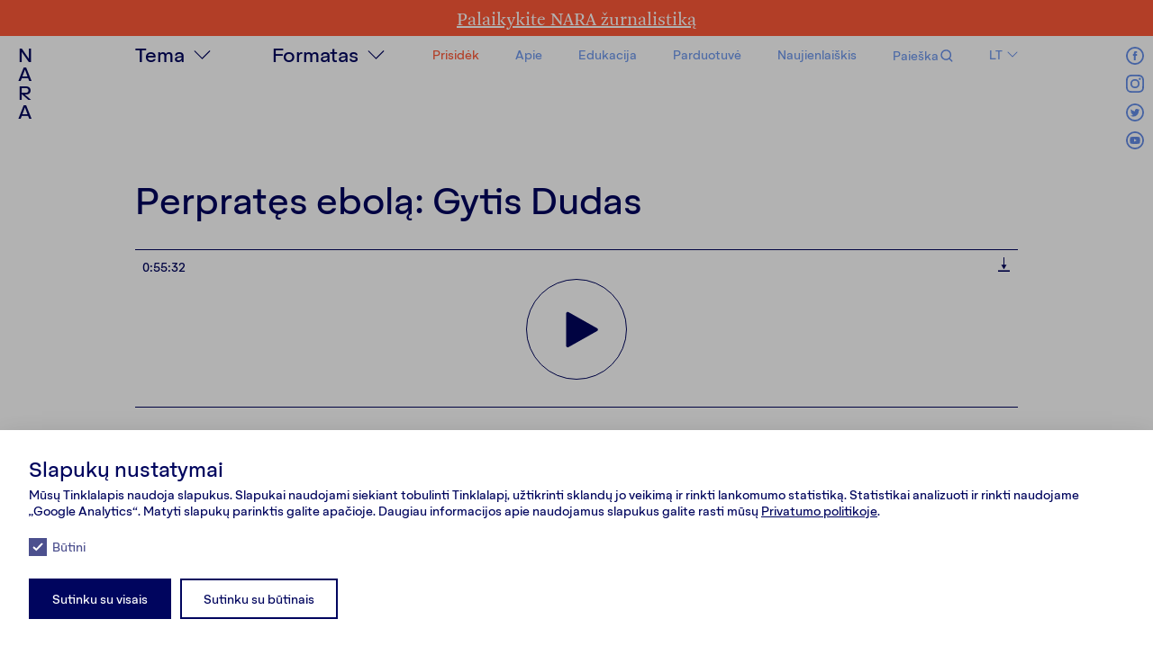

--- FILE ---
content_type: text/html; charset=UTF-8
request_url: https://nara.lt/lt/articles-lt/gytis-dudas
body_size: 9386
content:

<!doctype html>
<html lang="lt">

<head>

  <meta charset="utf-8">
  <meta name="viewport" content="width=device-width, initial-scale=1.0, user-scalable=no">

    <!-- Google Tag Manager -->
<script>
  (function (w, d, s, l, i) {
    w[l] = w[l] || [];
    w[l].push({'gtm.start': new Date().getTime(), event: 'gtm.js'});
    var f = d.getElementsByTagName(s)[0], j = d.createElement(s), dl = l != 'dataLayer' ? '&l=' + l : '';
    j.async = true;
    j.src = 'https://www.googletagmanager.com/gtm.js?id=' + i + dl;
    f.parentNode.insertBefore(j, f);
  })(window, document, 'script', 'dataLayer', 'GTM-MK35VRN');
</script>
<!-- End Google Tag Manager -->
  
<title>Perpratęs ebolą: Gytis Dudas | NARA</title>

<meta name="author" content="Karolis Vyšniauskas" />

<meta name="description" content="Ebolos virusas Vakarų Afrikoje užkrėtė 28,000 žmonių iš kurių 11,000 neišgyveno. Tai beprecedentis atvejis modernioje žmonijos istorijoje. Evoliucinis biologas Gytis Dudas norėjo …">

<link rel="canonical" href="https://nara.lt/lt/articles-lt/gytis-dudas">

<meta property="og:url" content="https://nara.lt/lt/articles-lt/gytis-dudas" />
<meta property="og:title" content="Perpratęs ebolą: Gytis Dudas | NARA" />
<meta property="og:description" content="Ebolos virusas Vakarų Afrikoje užkrėtė 28,000 žmonių iš kurių 11,000 neišgyveno. Tai beprecedentis atvejis modernioje žmonijos istorijoje. Evoliucinis biologas Gytis Dudas norėjo …" />
<meta property="og:image" content="https://nara.lt/media/pages/articles-lt/gytis-dudas/47d1c6c6c8-1744577560/g199mi_6.jpg" />

<meta name="twitter:title" content="Perpratęs ebolą: Gytis Dudas | NARA">
<meta name="twitter:description" content="Ebolos virusas Vakarų Afrikoje užkrėtė 28,000 žmonių iš kurių 11,000 neišgyveno. Tai beprecedentis atvejis modernioje žmonijos istorijoje. Evoliucinis biologas Gytis Dudas norėjo …">
<meta name="twitter:image" content="https://nara.lt/media/pages/articles-lt/gytis-dudas/47d1c6c6c8-1744577560/g199mi_6.jpg">
<meta name="twitter:card" content="summary_large_image">
<meta name="twitter:site" content="@nara">
<meta name="twitter:creator" content="@nara">
<meta name="twitter:domain" content="nara.lt">

<link rel="icon" type="image/png" href="/dist/assets/favicon-CrVqMKkj.png" />



  
  <script type="application/ld+json">
    {
      "@context": "https://schema.org",
      "@type": "NewsArticle",
      "mainEntityOfPage": {
        "@type": "WebPage",
        "@id": "https://nara.lt/lt/articles-lt/gytis-dudas"
      },
      "headline": "Perpratęs ebolą: Gytis Dudas",
      "image": [
         "https://nara.lt/media/pages/articles-lt/gytis-dudas/1c077bbb7e-1744577561/3m19_g9i.jpg"
          ,         "https://nara.lt/media/pages/articles-lt/gytis-dudas/2841fbdb70-1744577562/g3im0_99x.jpg"
          ,         "https://nara.lt/media/pages/articles-lt/gytis-dudas/47d1c6c6c8-1744577560/g199mi_6.jpg"
          ,         "https://nara.lt/media/pages/articles-lt/gytis-dudas/0b727a5bac-1744577561/i9gm_893.jpg"
          ,         "https://nara.lt/media/pages/articles-lt/gytis-dudas/cb02d95760-1744577561/igm1_969.jpg"
                        ],
      "datePublished": "2018-12-14T00:00:00+08:00",
      "dateModified": "2018-12-14T00:00:00+08:00",
      "author": [
         {
              "url": "https://nara.lt/lt/authors/martyna-sulskute",
              "@type": "Person",
              "name": "Martyna Šulskutė"
            }
            ,         {
              "url": "https://nara.lt/lt/authors/karolis-vysniauskas",
              "@type": "Person",
              "name": "Karolis Vyšniauskas"
            }
                          ],
      "publisher": {
        "@type": "Organization",
        "name": "Nara",
        "logo": {
          "@type": "ImageObject",
          "url": "/dist/assets/favicon-CrVqMKkj.png"
        }
      }
    }
  </script>
  <meta name="og:type" content="article">

  <!-- Fonts -->
  <link rel="preload" href="/dist/assets/Aktifo-A-Medium-DBOgeRLm.woff2" as="font" type="font/woff2" crossorigin>
  
  <link href="//cdn.jsdelivr.net/npm/slick-carousel@1.8.1/slick/slick.css" rel="stylesheet">
<link href="https://cdn.plyr.io/3.6.4/plyr.css" rel="stylesheet">

  <script src="//code.jquery.com/jquery-1.11.0.min.js"></script>
<script src="//cdn.jsdelivr.net/npm/slick-carousel@1.8.1/slick/slick.min.js"></script>
<script src="https://cdn.jsdelivr.net/npm/umbrellajs"></script>
<script src="https://cdn.plyr.io/3.6.4/plyr.js"></script>
  <script src="https://nara.lt/assets/js/lazysizes/lazysizes.min.fb649fca.js"></script>
  <script defer src="https://nara.lt/assets/js/podbeanWidget.100a2d5e.js"></script>
  <script defer src="https://nara.lt/assets/js/utility.304c8bb9.js"></script>
<script defer src="https://nara.lt/assets/js/articles.6774c871.js"></script>
<script defer src="https://nara.lt/assets/js/carousel.60f44379.js"></script>
<script defer src="https://nara.lt/assets/js/collapsible.03855aca.js"></script>
<script defer src="https://nara.lt/assets/js/effects.f8000bda.js"></script>
<script defer src="https://nara.lt/assets/js/home.58676608.js"></script>
<script defer src="https://nara.lt/assets/js/logo.9bcae773.js"></script>
<script defer src="https://nara.lt/assets/js/navigation.dfdbe4c1.js"></script>
<script defer src="https://nara.lt/assets/js/tags.26545e8d.js"></script>
<script defer src="https://nara.lt/assets/js/newsletter.7290f810.js"></script>
<script defer src="https://nara.lt/assets/js/podcast.722b3203.js"></script>
<script defer src="https://nara.lt/assets/js/shop.6732a37a.js"></script>
<script defer src="https://nara.lt/assets/js/video.81c9b860.js"></script>
<script defer src="https://nara.lt/assets/js/notifications.7f0ad173.js"></script>
<script defer src="https://nara.lt/assets/js/lightbox.ecf54426.js"></script>
<script defer src="https://nara.lt/assets/js/about.f106608f.js"></script>
<script defer src="https://nara.lt/assets/js/script.9913e384.js"></script>
  <!-- Include the shared js/css ... -->
  <script defer src="https://nara.lt/dist/assets/index-A1RXTEez.js" type="module"></script>  <link href="https://nara.lt/dist/assets/index-DtBu2DRM.css" rel="stylesheet">
  <!-- ... and the template js/css (if it exists) -->
    
  <!-- Plugins -->
  <script defer src="https://js.stripe.com/v3/"></script>  <script defer src="https://nara.lt/media/plugins/nara/subscriptions/2046731778-1754429698/index.js"></script>
  
</head>

<body>

  <!-- Google Tag Manager (noscript) -->
<noscript>
  <iframe src="https://www.googletagmanager.com/ns.html?id=GTM-MK35VRN" height="0" width="0" style="display:none;visibility:hidden"></iframe>
</noscript>
<!-- End Google Tag Manager (noscript) -->
  <div class="header--support" style="background-color: #FF5938">
    <div class="header--wrap">
      <div class="header--support-content">
        <p><a href="https://nara.lt/lt/support">Palaikykite NARA žurnalistiką</a></p>      </div>
    </div>
  </div>

<div class="header" id="header">

  
<h1 class="logo-bar">

  <span class="logo__letter" id="letter-one">
    <a href="https://nara.lt/lt">N</a>
  </span>

  <span class="logo__letter" id="letter-two">
    <a href="https://nara.lt/lt">A</a>
  </span>

  <span class="logo__letter" id="letter-three">
    <a href="https://nara.lt/lt">R</a>
  </span>

  <span class="logo__letter" id="letter-four">
    <a href="https://nara.lt/lt">A</a>
  </span>

</h1>

  <div class="header--wrap desktop-only">
    <div class="header--topics">
      
<div class="header--topics-wrap">
  <div class="header--topics-label header-label">Tema</div>
  <ul class="header--topics-list header-list">
    
      <li class="header--topics-item">
        <a href="https://nara.lt/lt/topics/society">Visuomenė</a>
      </li>

    
      <li class="header--topics-item">
        <a href="https://nara.lt/lt/topics/politics">Politika</a>
      </li>

    
      <li class="header--topics-item">
        <a href="https://nara.lt/lt/topics/culture">Kultūra</a>
      </li>

    
      <li class="header--topics-item">
        <a href="https://nara.lt/lt/topics/psychology">Psichologija</a>
      </li>

    
      <li class="header--topics-item">
        <a href="https://nara.lt/lt/topics/personalities">Asmenybės</a>
      </li>

    
      <li class="header--topics-item">
        <a href="https://nara.lt/lt/topics/environment">Aplinkosauga</a>
      </li>

      </ul>
</div>    </div>

    <div class="header--media">
      
<div class="header--media-wrap">
  <div class="header--media-label header-label">Formatas</div>
  <ul class="header--media-list header-list">
    
        <li class="header--media-item">
          <a href="https://nara.lt/lt/mediums/text">Tekstas</a>
        </li>

          
        <li class="header--media-item">
          <a href="https://nara.lt/lt/mediums/podcast">Tinklalaidė</a>
        </li>

          
        <li class="header--media-item">
          <a href="https://nara.lt/lt/mediums/video">Video</a>
        </li>

          
        <li class="header--media-item">
          <a href="https://nara.lt/lt/mediums/photo">Fotoistorija</a>
        </li>

          
        <li class="header--media-item">
          <a href="https://nara.lt/lt/multimedija">Multimedija</a>
        </li>

            </ul>
</div>
    </div>

    <div class="header--nav">
      
<ul class="header--nav-menu">

  <li class="header--nav-menu-item">
    <a href="https://nara.lt/lt/support " style="color: #FF5938">
      Prisidėk    </a>
  </li>
  <li class="header--nav-menu-item home">
    <a href="https://nara.lt/lt">
      Titulinis    </a>
  </li>
  <li class="header--nav-menu-item"><a href="https://nara.lt/lt/about">Apie</a></li>
  <li class="header--nav-menu-item"><a href="https://nara.lt/lt/education">Edukacija</a></li>
      <li class="header--nav-menu-item">
      <a href="https://shop.nara.lt/">
                  Parduotuvė
              </a>
    </li>
    <li class="header--nav-menu-item">
    <a href="https://nara.lt/lt/about/#newsletter ">
      Naujienlaiškis    </a>
  </li>

</ul>
    </div>

    <div class="header--search">
      
<div class="header--search-wrap">
  <div class="header--search-label">
    Paieška  </div>
  
  <form class="header--search-form"
        action="https://nara.lt/lt"
        method="get">

    <input class="header--search-form-input"
           type="search"
           name="q"/>

    <button class="header--search-form-submit"
            type="submit"
            name="submit"></button>
  </form>
</div>
    </div>

    <div class="header--lang">
      
<nav class="header--lang-wrap">
  <div class="header--lang-current">
    lt  </div>

  <div class="header--lang-dropdown">
    
            <div class="header--lang-dropdown-item">
        <a href="https://nara.lt/en">en</a>
      </div>
    
    
      
    
            <div class="header--lang-dropdown-item">
        <a href="https://nara.lt/ru">ru</a>
      </div>
    
      </div>
</nav>
    </div>
  </div>

  
<div class="header--socials">

      <a href="https://www.facebook.com/narazurnalistika" target="_blank" class="header--socials-item header--socials-item---fb"></a>
  
      <a href="https://www.instagram.com/narazurnalistika/" target="_blank" class="header--socials-item header--socials-item---ig"></a>
  
      <a href="https://twitter.com/narajournalism" target="_blank" class="header--socials-item header--socials-item---tw"></a>
  
  
      <a href="https://www.youtube.com/narazurnalistika" target="_blank" class="header--socials-item header--socials-item---yt"></a>
  
</div>
  
<div class="header--wrap mobile-only">

  
<h1 class="logo-bar">

  <span class="logo__letter" id="letter-one">
    <a href="https://nara.lt/lt">N</a>
  </span>

  <span class="logo__letter" id="letter-two">
    <a href="https://nara.lt/lt">A</a>
  </span>

  <span class="logo__letter" id="letter-three">
    <a href="https://nara.lt/lt">R</a>
  </span>

  <span class="logo__letter" id="letter-four">
    <a href="https://nara.lt/lt">A</a>
  </span>

</h1>

  <div class="burger-item burger-item--media" data-slug="media">

    <div class="header--media-wrap">
      <div class="header--media-label header-label">Formatas</div>
    </div>
  </div>

  <div class="burger-item burger-item--topics" data-slug="topics">
    <div class="header--topics-wrap">
      <div class="header--topics-label header-label">Tema</div>
    </div>
  </div>

  <div class="burger-item burger-item--lang" data-slug="lang">
    <nav class="header--lang-wrap">
      <div class="header--lang-current">
        lt      </div>
    </nav>
  </div>

  <div class="burger-item burger-item--search" data-slug="search">
    <div class="header--search-wrap">
      <div class="header--search-form">
        <div class="header--search-form-submit"></div>
      </div>
    </div>
  </div>

  <div class="burger-item burger-item--nav" data-slug="nav">
    <i class="header--nav-icon"></i>
  </div>

</div>
  <div class="burger" id="burger">
    <div class="burger-container">
      
<div class="header--wrap mobile-only">

  
<h1 class="logo-bar">

  <span class="logo__letter" id="letter-one">
    <a href="https://nara.lt/lt">N</a>
  </span>

  <span class="logo__letter" id="letter-two">
    <a href="https://nara.lt/lt">A</a>
  </span>

  <span class="logo__letter" id="letter-three">
    <a href="https://nara.lt/lt">R</a>
  </span>

  <span class="logo__letter" id="letter-four">
    <a href="https://nara.lt/lt">A</a>
  </span>

</h1>

  <div class="burger-item burger-item--media" data-slug="media">

    <div class="header--media-wrap">
      <div class="header--media-label header-label">Formatas</div>
    </div>
  </div>

  <div class="burger-item burger-item--topics" data-slug="topics">
    <div class="header--topics-wrap">
      <div class="header--topics-label header-label">Tema</div>
    </div>
  </div>

  <div class="burger-item burger-item--lang" data-slug="lang">
    <nav class="header--lang-wrap">
      <div class="header--lang-current">
        lt      </div>
    </nav>
  </div>

  <div class="burger-item burger-item--search" data-slug="search">
    <div class="header--search-wrap">
      <div class="header--search-form">
        <div class="header--search-form-submit"></div>
      </div>
    </div>
  </div>

  <div class="burger-item burger-item--nav" data-slug="nav">
    <i class="header--nav-icon"></i>
  </div>

</div>      
<div class="burger-content">
  
<h1 class="logo-bar">

  <span class="logo__letter" id="letter-one">
    <a href="https://nara.lt/lt">N</a>
  </span>

  <span class="logo__letter" id="letter-two">
    <a href="https://nara.lt/lt">A</a>
  </span>

  <span class="logo__letter" id="letter-three">
    <a href="https://nara.lt/lt">R</a>
  </span>

  <span class="logo__letter" id="letter-four">
    <a href="https://nara.lt/lt">A</a>
  </span>

</h1>

  <div class="burger-content-item burger-content-item--media">
    
<div class="header--media-wrap">
  <div class="header--media-label header-label">Formatas</div>
  <ul class="header--media-list header-list">
    
        <li class="header--media-item">
          <a href="https://nara.lt/lt/mediums/text">Tekstas</a>
        </li>

          
        <li class="header--media-item">
          <a href="https://nara.lt/lt/mediums/podcast">Tinklalaidė</a>
        </li>

          
        <li class="header--media-item">
          <a href="https://nara.lt/lt/mediums/video">Video</a>
        </li>

          
        <li class="header--media-item">
          <a href="https://nara.lt/lt/mediums/photo">Fotoistorija</a>
        </li>

          
        <li class="header--media-item">
          <a href="https://nara.lt/lt/multimedija">Multimedija</a>
        </li>

            </ul>
</div>
  </div>

  <div class="burger-content-item burger-content-item--topics">
    
<div class="header--topics-wrap">
  <div class="header--topics-label header-label">Tema</div>
  <ul class="header--topics-list header-list">
    
      <li class="header--topics-item">
        <a href="https://nara.lt/lt/topics/society">Visuomenė</a>
      </li>

    
      <li class="header--topics-item">
        <a href="https://nara.lt/lt/topics/politics">Politika</a>
      </li>

    
      <li class="header--topics-item">
        <a href="https://nara.lt/lt/topics/culture">Kultūra</a>
      </li>

    
      <li class="header--topics-item">
        <a href="https://nara.lt/lt/topics/psychology">Psichologija</a>
      </li>

    
      <li class="header--topics-item">
        <a href="https://nara.lt/lt/topics/personalities">Asmenybės</a>
      </li>

    
      <li class="header--topics-item">
        <a href="https://nara.lt/lt/topics/environment">Aplinkosauga</a>
      </li>

      </ul>
</div>  </div>

  <div class="burger-content-item burger-content-item--nav">
    
<ul class="header--nav-menu">

  <li class="header--nav-menu-item">
    <a href="https://nara.lt/lt/support " style="color: #FF5938">
      Prisidėk    </a>
  </li>
  <li class="header--nav-menu-item home">
    <a href="https://nara.lt/lt">
      Titulinis    </a>
  </li>
  <li class="header--nav-menu-item"><a href="https://nara.lt/lt/about">Apie</a></li>
  <li class="header--nav-menu-item"><a href="https://nara.lt/lt/education">Edukacija</a></li>
      <li class="header--nav-menu-item">
      <a href="https://shop.nara.lt/">
                  Parduotuvė
              </a>
    </li>
    <li class="header--nav-menu-item">
    <a href="https://nara.lt/lt/about/#newsletter ">
      Naujienlaiškis    </a>
  </li>

</ul>
  </div>

  <div class="burger-content-item burger-content-item--search">
    
<div class="header--search-wrap">
  <div class="header--search-label">
    Paieška  </div>
  
  <form class="header--search-form"
        action="https://nara.lt/lt"
        method="get">

    <input class="header--search-form-input"
           type="search"
           name="q"/>

    <button class="header--search-form-submit"
            type="submit"
            name="submit"></button>
  </form>
</div>
  </div>

  <div class="burger-content-item burger-content-item--lang">
    
<nav class="header--lang-wrap">
  <div class="header--lang-current">
    lt  </div>

  <div class="header--lang-dropdown">
    
            <div class="header--lang-dropdown-item">
        <a href="https://nara.lt/en">en</a>
      </div>
    
    
      
    
            <div class="header--lang-dropdown-item">
        <a href="https://nara.lt/ru">ru</a>
      </div>
    
      </div>
</nav>
  </div>
</div>

<div class="burger--socials">
  <div class="burger--socials-label">
    Sekite mus  </div>
  <div class="burger--socials-list">
          <a href="https://www.facebook.com/narazurnalistika" target="_blank" class="burger--socials-list-item burger--socials-list-item---fb"></a>
    
          <a href="https://www.instagram.com/narazurnalistika/" target="_blank" class="burger--socials-list-item burger--socials-list-item---ig"></a>
    
          <a href="https://twitter.com/narajournalism" target="_blank" class="burger--socials-list-item burger--socials-list-item---tw"></a>
    
    
          <a href="https://www.youtube.com/narazurnalistika" target="_blank" class="burger--socials-list-item burger--socials-list-item---yt"></a>
      </div>
</div>    </div>

    <div class="burger-cover"></div>
  </div>
</div>
<main class="main-article-podcast">

  
<header class="article__header">

<div class="article__header--podcast">
  <div class="column-inner">

    
<h1 class="article__headline">
  Perpratęs ebolą: Gytis Dudas</h1>

          <div class="podcast__placeholder isLoading">
        <div class="podcast__placeholder-inner">
          <div class="podcast__duration">0:00:00</div>

                      <a class="podcast__download" href="https://mcdn.podbean.com/mf/download/3vjhdk/63_NYLA_Talks_-_Gytis_Dudas.mp3" target="_blank" download></a>
          
          
          <div class="podcast__play inactive">
            <div class="podcast__play--circle"></div>
            <div class="podcast__play--triangle"></div>
            <div class="podcast__play--pause"></div>
          </div>
        </div>
      </div>

      <div class="podcast__player isLoading">
        <div class="podcast__inner">
          <div class="podcast__controls">
            <div class="podcast__back"></div>

            <div class="podcast__play inactive">
              <div class="podcast__play--circle"></div>
              <div class="podcast__play--triangle"></div>
              <div class="podcast__play--pause"></div>
            </div>

            <div class="podcast__forward"></div>
          </div>

          <div class="podcast__progress">

            <div class="podcast__progress-container">
              <div class="podcast__progress--current">0:00:00</div>
              <div class="podcast__progress--bar">
                <div class="podcast__progress--bar-cover"></div>
                <input id="progress-bar" min="0" max="50000" value="0" type="range">
              </div>
              <div class="podcast__progress--duration">0:00:00</div>
            </div>

                          <a class="podcast__download" href="https://mcdn.podbean.com/mf/download/3vjhdk/63_NYLA_Talks_-_Gytis_Dudas.mp3" target="_blank" download></a>
                                  </div>

          <audio src="https://mcdn.podbean.com/mf/download/3vjhdk/63_NYLA_Talks_-_Gytis_Dudas.mp3" style="opacity: 0; width: 0; height: 0;" class="podcast__audio"></audio>
        </div>
      </div>
    
          <div oncontextmenu="return false" style="cursor: pointer" data-lightbox="article" data-title="">
        <img class="lazyload" alt="" data-src="https://nara.lt/media/pages/articles-lt/gytis-dudas/47d1c6c6c8-1744577560/g199mi_6.jpg" title="" />
      </div>
    
  </div>
</div>
</header>




<div class="article__intro-wrap">

  <div class="block__col-small">
    <div class="column-inner">
      <div class="article__intro-credits">
        
<div class="article__meta">

      <div class="article__topic ">
      <a class="text-compress" href="https://nara.lt/lt/mediums/podcast"><span>Tinklalaidė</a>
      \
      <a class="text-compress" href="https://nara.lt/lt/topics/personalities"><span>Asmenybės<span></a>
    </div>
  
  <div class="article__credits">
    
      <div class="article__credit">
        <span class="article__role">Vedėjas ir redaktorius:</span>

                                <a class="article__member text-expand" href="https://nara.lt/lt/authors/karolis-vysniauskas">Karolis Vyšniauskas</a>                                <span class="article__external-member"></span>

              </div>

    
      <div class="article__credit">
        <span class="article__role">Vedėja:</span>

                                <a class="article__member text-expand" href="https://nara.lt/lt/authors/martyna-sulskute">Martyna Šulskutė</a>                                <span class="article__external-member"></span>

              </div>

    
      <div class="article__credit">
        <span class="article__role">Fotografė:</span>

                                      <span class="article__external-member"></span>

              </div>

      </div>

      <div class="article__publication">2018 12 14</div>
  
  
</div>
        
<div class="article__tags">
  
    <a class="article__tag text-compress" href="/lt/tags/science">
      <span>Mokslas</span>
    </a>
     \ 
    
    <a class="article__tag text-compress" href="/lt/tags/africa">
      <span>Afrika</span>
    </a>
    
    </div>        
<div class="share">

  <div class="share__label">Dalintis</div>

  <div class="share__list">

    <a href="https://www.facebook.com/sharer/sharer.php?u=https://nara.lt/lt/articles-lt/gytis-dudas" target="_blank">
    <li class="share__item share__facebook"></li>
    </a>

    <a href="https://www.linkedin.com/shareArticle?mini=true&url=https://nara.lt/lt/articles-lt/gytis-dudas&title=NARA – Perpratęs ebolą: Gytis Dudas&summary=&source=" target="_blank">
    <li class="share__item share__linkedin"></li>
    </a>

    <a href="http://twitter.com/share?text=NARA – Perpratęs ebolą: Gytis Dudas&url=https://nara.lt/lt/articles-lt/gytis-dudas" target="_blank">
    <li class="share__item share__twitter"></li>
    </a>

  </div>

</div>      </div>
    </div>
  </div>

  <div class="block__col-main">
    <div class="column-inner">

      
      <div class="article__intro">
        <p>Ebolos virusas Vakarų Afrikoje užkrėtė 28,000 žmonių iš kurių 11,000 neišgyveno. Tai beprecedentis atvejis modernioje žmonijos istorijoje. Evoliucinis biologas Gytis Dudas norėjo suprasti, kaip ebola išplito, kad kitą kartą būtume labiau pasiruošę.</p>      </div>

    </div>
  </div>

</div>

<div class="article__content">
  
    <div class="content__block" >
      
<div class="block__wrap">

  <div class="block__col-small">
  <div class="column-inner">
  <!-- Image & Caption -->
  </div>
  </div>

  <div class="block__col-main">
  <div class="column-inner">
    <div class="block__text">
    <p>Sietle (JAV) vadovaudamas 96 mokslininkų komandai, jis ištyrė 1610 ebolos genomų. Jų tyrimo išvados buvo išspausdintos prestižiniame mokslo žurnale <em>Nature</em>.</p>
<p>Egzistuoja realybė, kurioje viskas galėjo būti kitaip. „Virusų gyku“ save vadinantis Dudas užaugo Vilniaus Žirmūnų mikrorajone, mokslą matydamas kaip antraeilį prioritetą norint įgauti socialinį statusą. NARA podkastui jis pirmą kartą pasakoja savo istoriją lietuviškai.</p>    </div>
  </div>
  </div>

</div>    </div>

  
    <div class="content__block" >
      
<div class="block__wrap">

  
    <div class="column-inner">
      <figure class="block__image" oncontextmenu="return false">

        <a
          style="cursor: pointer;"
          class="gallery__image-link"
          data-lightbox="article"
          data-title="Pokalbis buvo ne tik apie virusus, bet ir apie bendrą mokslo būklę, paliečiant &bdquo;para&scaron;iutinį mokslą&ldquo; Afrikoje, religiją ir mokslininkų įvaizdį &copy;Gintarė Kulytė">
          <img data-src="https://nara.lt/media/pages/articles-lt/gytis-dudas/0b727a5bac-1744577561/i9gm_893.jpg" alt="Pokalbis buvo ne tik apie virusus, bet ir apie bendrą mokslo būklę, paliečiant „parašiutinį mokslą“ Afrikoje, religiją ir mokslininkų įvaizdį ©Gintarė Kulytė" title="Pokalbis buvo ne tik apie virusus, bet ir apie bendrą mokslo būklę, paliečiant „parašiutinį mokslą“ Afrikoje, religiją ir mokslininkų įvaizdį ©Gintarė Kulytė" class="lazyload" />
        </a>

        <figcaption class="block__caption">
          Pokalbis buvo ne tik apie virusus, bet ir apie bendrą mokslo būklę, paliečiant „parašiutinį mokslą“ Afrikoje, religiją ir mokslininkų įvaizdį ©Gintarė Kulytė        </figcaption>
      </figure>
    </div>

    
</div>
    </div>

  
    <div class="content__block" >
      
<div class="block__wrap">

  
    <div class="column-inner">
      <figure class="block__image" oncontextmenu="return false">

        <a
          style="cursor: pointer;"
          class="gallery__image-link"
          data-lightbox="article"
          data-title="Gytis Dudas prie Nacionalinės Martyno Mažvydo bibliotekos, 2018-ųjų liepą &copy;Gintarė Kulytė">
          <img data-src="https://nara.lt/media/pages/articles-lt/gytis-dudas/1c077bbb7e-1744577561/3m19_g9i.jpg" alt="Gytis Dudas prie Nacionalinės Martyno Mažvydo bibliotekos, 2018-ųjų liepą ©Gintarė Kulytė" title="Gytis Dudas prie Nacionalinės Martyno Mažvydo bibliotekos, 2018-ųjų liepą ©Gintarė Kulytė" class="lazyload" />
        </a>

        <figcaption class="block__caption">
          Gytis Dudas prie Nacionalinės Martyno Mažvydo bibliotekos, 2018-ųjų liepą ©Gintarė Kulytė        </figcaption>
      </figure>
    </div>

    
</div>
    </div>

  
    <div class="content__block" >
      
<div class="block__wrap">

  <div class="block__col-small">
  <div class="column-inner">
  <!-- Image & Caption -->
  </div>
  </div>

  <div class="block__col-main">
  <div class="column-inner">
    <div class="block__text">
    <p><strong>Tolesniam domėjimuisi:</strong></p>
<p><a href="https://www.nature.com/articles/nature22040">Virus genomes reveal factors that spread and sustained the Ebola epidemic</a>, žurnalas Nature, autorius Gytis Dudas</p>
<p><a href="https://www.fredhutch.org/en/news/center-news/2017/04/a-big-picture-look-at-the-worlds-worst-ebola-epidemic.html">A big-picture look at the world&rsquo;s worst Ebola epidemic</a>, by Mary Engel, Fred Hutch News Service</p>
<p><a href="http://time.com/time-person-of-the-year-ebola-fighters/">Person of the year: The Ebola Fighters</a>, by TIME magazine</p>    </div>
  </div>
  </div>

</div>    </div>

  
    <div class="content__block" >
      
  
<div class="support support--subscribe" id="support">
  <tab-list>
    <div class="support__wrap">
      <div class="support__tabs-wrap">
        <div class="support__tabs" role="tablist">
          <button id="support-subscriptions-trigger" role="tab" aria-controls="support-subscriptions" aria-selected="true">Kas mėnesį</button>
          <button id="support-onetime-trigger" role="tab" aria-controls="support-onetime" aria-selected="false" tabindex="-1">Vienkartinis</button>
        </div>
      </div>
      <div class="support__label">Prisidėk</div>

      <div class="support__intro">
        <div class="column-inner">
          Investicija į žurnalistiką yra investicija į mus visus. Palaikykite NARA darbą finansiškai        </div>
        <div class="column-inner">
          <a class="support__intro-button btn btn--outline btn--rounded" href="https://nara.lt/lt/support">
            Prisidėti          </a>
        </div>
      </div>

      <div id="support-subscriptions" class="support__tabpanel" role="tabpanel" aria-labelledby="support-subscriptions-trigger">
        <div class="column-inner">
          <ul class="support__list">
            
  <li class="support__item collapsible__item">

    <header class="collapsible__header">
      <div class="collapsible__icon"></div>
      <h4 class="collapsible__headline support__headline">
        <span class="headline">Bičiulis / Bičiulė</span>
        <span class="price"><span>€5</span> <span>mėn.</span></span>
      </h4>
    </header>

    <div class="collapsible__content">
      <div class="support__text">
        <p>Paminėsime jūsų vardą naujame NARA podkasto epizode ir pakviesime jus į uždarą NARA bendruomenės feisbuko grupę. Ten palaikome saugią bendravimo erdvę.</p>
        <!-- Requires https://js.stripe.com/v3/ -->
<subscriptions-checkout-button
  data-stripe-public-key="pk_live_51Ps3F104xnhnZrv39No5Jv5HJzXVefOsgmbYoPf30JJFxeTfrElkiBIvMVyqC6a3Cw0vQT14Aw5i96j2rTyndsJ800bhUvgO7Y"
  data-url="https://nara.lt/lt/checkout/subscribe/buddy">
  <button type="button" class="support__button">Palaikyti</button>
</subscriptions-checkout-button>

      </div>
    </div>

  </li>

  <li class="support__item collapsible__item">

    <header class="collapsible__header">
      <div class="collapsible__icon"></div>
      <h4 class="collapsible__headline support__headline">
        <span class="headline">Susirašinėjimo draugas / draugė</span>
        <span class="price"><span>€10</span> <span>mėn.</span></span>
      </h4>
    </header>

    <div class="collapsible__content">
      <div class="support__text">
        <p>Atsiųsime jums atviruką su NARA fotografų daryta nuotrauka ir padėka.<br />
(+) visa kita, kas išvardyta aukščiau.</p>
        <!-- Requires https://js.stripe.com/v3/ -->
<subscriptions-checkout-button
  data-stripe-public-key="pk_live_51Ps3F104xnhnZrv39No5Jv5HJzXVefOsgmbYoPf30JJFxeTfrElkiBIvMVyqC6a3Cw0vQT14Aw5i96j2rTyndsJ800bhUvgO7Y"
  data-url="https://nara.lt/lt/checkout/subscribe/penpal">
  <button type="button" class="support__button">Palaikyti</button>
</subscriptions-checkout-button>

      </div>
    </div>

  </li>

  <li class="support__item collapsible__item">

    <header class="collapsible__header">
      <div class="collapsible__icon"></div>
      <h4 class="collapsible__headline support__headline">
        <span class="headline">Susitikimų draugas / draugė</span>
        <span class="price"><span>€30</span> <span>mėn.</span></span>
      </h4>
    </header>

    <div class="collapsible__content">
      <div class="support__text">
        <p>Norime su jumis pasimatyti. Prisidedančius šia suma kviesime į susitikimą su NARA komanda pasikalbėti apie žurnalistiką ar kitą mums ir jums įdomią temą.<br />
(+) visa, kas išvardyta aukščiau.</p>
        <!-- Requires https://js.stripe.com/v3/ -->
<subscriptions-checkout-button
  data-stripe-public-key="pk_live_51Ps3F104xnhnZrv39No5Jv5HJzXVefOsgmbYoPf30JJFxeTfrElkiBIvMVyqC6a3Cw0vQT14Aw5i96j2rTyndsJ800bhUvgO7Y"
  data-url="https://nara.lt/lt/checkout/subscribe/helpmeet">
  <button type="button" class="support__button">Palaikyti</button>
</subscriptions-checkout-button>

      </div>
    </div>

  </li>

  <li class="support__item collapsible__item">

    <header class="collapsible__header">
      <div class="collapsible__icon"></div>
      <h4 class="collapsible__headline support__headline">
        <span class="headline">Mecenatas / mecenatė</span>
        <span class="price"><span>€100</span> <span>mėn.</span></span>
      </h4>
    </header>

    <div class="collapsible__content">
      <div class="support__text">
        <p>Padovanosime jums pasirinktą spausdintą didelio formato fotografiją iš NARA kolekcijos ir padėkosime jums kiekviename podkasto epizode. Lai jūsų indėlis būna matomas.<br />
(+) visa, kas išvardyta aukščiau.</p>
        <!-- Requires https://js.stripe.com/v3/ -->
<subscriptions-checkout-button
  data-stripe-public-key="pk_live_51Ps3F104xnhnZrv39No5Jv5HJzXVefOsgmbYoPf30JJFxeTfrElkiBIvMVyqC6a3Cw0vQT14Aw5i96j2rTyndsJ800bhUvgO7Y"
  data-url="https://nara.lt/lt/checkout/subscribe/patron">
  <button type="button" class="support__button">Palaikyti</button>
</subscriptions-checkout-button>

      </div>
    </div>

  </li>
          </ul>
        </div>
      </div>
      <div id="support-onetime" class="support__tabpanel" role="tabpanel" aria-labelledby="support-onetime-trigger" hidden>
        <div class="column-inner">
          
<div class="support__one-time">
  <div class="support__one-time-label">Pasirinkite sumą</div>
  <ul class="support__one-time-list">
          <li class="support__one-time-item">
        <!-- Requires https://js.stripe.com/v3/ -->
<subscriptions-payment-button
  data-stripe-public-key="pk_live_51Ps3F104xnhnZrv39No5Jv5HJzXVefOsgmbYoPf30JJFxeTfrElkiBIvMVyqC6a3Cw0vQT14Aw5i96j2rTyndsJ800bhUvgO7Y"
  data-amount="500"
  data-url="https://nara.lt/lt/checkout/pay">
  <button type="button" class="support__button support__button--payment">€5</button>
</subscriptions-payment-button>
      </li>
          <li class="support__one-time-item">
        <!-- Requires https://js.stripe.com/v3/ -->
<subscriptions-payment-button
  data-stripe-public-key="pk_live_51Ps3F104xnhnZrv39No5Jv5HJzXVefOsgmbYoPf30JJFxeTfrElkiBIvMVyqC6a3Cw0vQT14Aw5i96j2rTyndsJ800bhUvgO7Y"
  data-amount="1000"
  data-url="https://nara.lt/lt/checkout/pay">
  <button type="button" class="support__button support__button--payment">€10</button>
</subscriptions-payment-button>
      </li>
          <li class="support__one-time-item">
        <!-- Requires https://js.stripe.com/v3/ -->
<subscriptions-payment-button
  data-stripe-public-key="pk_live_51Ps3F104xnhnZrv39No5Jv5HJzXVefOsgmbYoPf30JJFxeTfrElkiBIvMVyqC6a3Cw0vQT14Aw5i96j2rTyndsJ800bhUvgO7Y"
  data-amount="2000"
  data-url="https://nara.lt/lt/checkout/pay">
  <button type="button" class="support__button support__button--payment">€20</button>
</subscriptions-payment-button>
      </li>
          <li class="support__one-time-item">
        <!-- Requires https://js.stripe.com/v3/ -->
<subscriptions-payment-button
  data-stripe-public-key="pk_live_51Ps3F104xnhnZrv39No5Jv5HJzXVefOsgmbYoPf30JJFxeTfrElkiBIvMVyqC6a3Cw0vQT14Aw5i96j2rTyndsJ800bhUvgO7Y"
  data-amount="5000"
  data-url="https://nara.lt/lt/checkout/pay">
  <button type="button" class="support__button support__button--payment">€50</button>
</subscriptions-payment-button>
      </li>
              <li class="support__one-time-item">
        <subscriptions-payment-form
          data-stripe-public-key="pk_live_51Ps3F104xnhnZrv39No5Jv5HJzXVefOsgmbYoPf30JJFxeTfrElkiBIvMVyqC6a3Cw0vQT14Aw5i96j2rTyndsJ800bhUvgO7Y">
          <button type="button" class="support__button support__button--payment">€ Kita</button>
          <form class="support__form" action="https://nara.lt/lt/checkout/pay" method="post" hidden>
            <input class="support__input" type="number" min="1" name="amount" required>
            <button type="submit" class="support__button support__button--submit"><div class="icon icon--tick">
  <svg width="19" height="13" viewBox="0 0 19 13" fill="none" xmlns="http://www.w3.org/2000/svg">
    <path d="M0.539432 4.4115L7.48446 11.9705L18.2273 1.22769" stroke="currentColor" />
  </svg>
</div>
</button>
          </form>
        </subscriptions-payment-form>
      </li>
      </ul>
</div>
        </div>
      </div>
    </div>
  </tab-list>
</div>
    </div>

  </div>

<div class="block__wrap article__final">

  <div class="block__col-small">
  <div class="column-inner">
  
<div class="article__tags">
  
    <a class="article__tag text-compress" href="/lt/tags/science">
      <span>Mokslas</span>
    </a>
     \ 
    
    <a class="article__tag text-compress" href="/lt/tags/africa">
      <span>Afrika</span>
    </a>
    
    </div>  
<div class="share">

  <div class="share__label">Dalintis</div>

  <div class="share__list">

    <a href="https://www.facebook.com/sharer/sharer.php?u=https://nara.lt/lt/articles-lt/gytis-dudas" target="_blank">
    <li class="share__item share__facebook"></li>
    </a>

    <a href="https://www.linkedin.com/shareArticle?mini=true&url=https://nara.lt/lt/articles-lt/gytis-dudas&title=NARA – Perpratęs ebolą: Gytis Dudas&summary=&source=" target="_blank">
    <li class="share__item share__linkedin"></li>
    </a>

    <a href="http://twitter.com/share?text=NARA – Perpratęs ebolą: Gytis Dudas&url=https://nara.lt/lt/articles-lt/gytis-dudas" target="_blank">
    <li class="share__item share__twitter"></li>
    </a>

  </div>

</div>  </div>
  </div>

  <div class="block__col-main">
  <div class="column-inner">

    <div class="article__credits">
      <p>Garso režisierė Kata Bitowt. Interviu atliktas <a href="https://www.lnb.lt/">Nacionalinės Martyno Mažvydo bibliotekos</a> garso įrašų studijoje.</p>
<p>Prenumeruokite NARA tinklalaidę <a href="https://open.spotify.com/show/2v7MlQdd8PnHFf8gL3vWmo">&bdquo;Spotify&ldquo;</a> ir kitose podkastų platformose.</p>
<p>NARA tinklalaidėmis dalintis galima naudojant grotuvo įklijavimo (embed) kodą arba kartu su nuoroda į originalią publikaciją nara.lt tinklalapyje. Cituoti tinklalaidėse išsakytas mintis galima nurodant nuorodą į šaltinį ir remiantis Autorių teisių ir gretutinių teisių įstatymu.</p>    </div>

  </div>
  </div>

</div>
<div class="article__related">

  <div class="article__wrap">

    <div class="related__label label">Susiję</div>

    <ul class="related__list">
    
<div class="related__item">

<div class="card__article card--landscape">
<div class="column-inner">

      <a href="https://nara.lt/lt/articles-lt/koronavirusas-ka-jau-zinome-o-ko-dar-ne">
    <div class="card__article-image image-expand">
    <img data-src="https://nara.lt/media/pages/articles-lt/koronavirusas-ka-jau-zinome-o-ko-dar-ne/768ab83a59-1744577548/img_0679.jpg" alt="Koronavirusas: ką jau žinome, o ko dar ne" title="Koronavirusas: ką jau žinome, o ko dar ne" class="lazyload" />  </div>
  </a>

  
<div class="card__article-topic">
  <!--  -->
      <a class="text-compress" href="https://nara.lt/lt/mediums/podcast"><span>Tinklalaidė</span></a>
     \ 
  <a class="text-compress" href="https://nara.lt/lt/topics/society"><span>Visuomenė</span></a>
</div>

      <a href="https://nara.lt/lt/articles-lt/koronavirusas-ka-jau-zinome-o-ko-dar-ne">
      <div class="card__article-title">Koronavirusas: ką jau žinome, o ko dar ne</div>
    </a>
  
  





<div class="card__article-author">
  

  
      <a class="text-expand" href="https://nara.lt/lt/authors/karolis-vysniauskas">Karolis Vyšniauskas</a>
      


  </div>










</div>
</div>

</div>
<div class="related__item">

<div class="card__article card--landscape">
<div class="column-inner">

      <a href="https://nara.lt/lt/articles-lt/egle-cekanaviciute">
    <div class="card__article-image image-expand">
    <img data-src="https://nara.lt/media/pages/articles-lt/egle-cekanaviciute/ce518344ef-1744577739/mb0_6740-c.jpg" alt="Eglės Čekanavičiūtės gidas po galaktiką" title="Eglės Čekanavičiūtės gidas po galaktiką" class="lazyload" />  </div>
  </a>

  
<div class="card__article-topic">
  <!--  -->
      <a class="text-compress" href="https://nara.lt/lt/mediums/podcast"><span>Tinklalaidė</span></a>
     \ 
  <a class="text-compress" href="https://nara.lt/lt/topics/personalities"><span>Asmenybės</span></a>
</div>

      <a href="https://nara.lt/lt/articles-lt/egle-cekanaviciute">
      <div class="card__article-title">Eglės Čekanavičiūtės gidas po galaktiką</div>
    </a>
  
  





<div class="card__article-author">
  

  
      <a class="text-expand" href="https://nara.lt/lt/authors/karolis-vysniauskas">Karolis Vyšniauskas</a>
      


  </div>










</div>
</div>

</div>
<div class="related__item">

<div class="card__article card--landscape">
<div class="column-inner">

      <a href="https://nara.lt/lt/articles-lt/gyventi-su-covid-19">
    <div class="card__article-image image-expand">
    <img data-src="https://nara.lt/media/pages/articles-lt/gyventi-su-covid-19/bbbc738288-1744577439/nnaujaskoliaz-edited.png" alt="Gyventi su COVID-19. Kalba mokslininkai" title="Gyventi su COVID-19. Kalba mokslininkai" class="lazyload" />  </div>
  </a>

  
<div class="card__article-topic">
  <!--  -->
      <a class="text-compress" href="https://nara.lt/lt/mediums/podcast"><span>Tinklalaidė</span></a>
     \ 
  <a class="text-compress" href="https://nara.lt/lt/topics/society"><span>Visuomenė</span></a>
</div>

      <a href="https://nara.lt/lt/articles-lt/gyventi-su-covid-19">
      <div class="card__article-title">Gyventi su COVID-19. Kalba mokslininkai</div>
    </a>
  
  





<div class="card__article-author">
  

  
      <a class="text-expand" href="https://nara.lt/lt/authors/karolis-vysniauskas">Karolis Vyšniauskas</a>
      


  </div>










</div>
</div>

</div>    </ul>
  </div>

</div>

</main>

<div class="guides">
  <div class="guides__wrap">
    <div class="guides__line"></div>
    <div class="guides__line"></div>
    <div class="guides__line"></div>
    <div class="guides__line"></div>
    <div class="guides__line"></div>
    <div class="guides__line"></div>
    <div class="guides__line"></div>
    <div class="guides__line"></div>
    <div class="guides__line"></div>
    <div class="guides__line"></div>
    <div class="guides__line"></div>
    <div class="guides__line"></div>
  </div>
</div>
<footer id="footer" class="footer">

  <div class="footer__wrap">

    <div class="footer__main">
      <div class="column-inner">
        
<div class="footer__label">Nuorodos</div>
<ul class="footer__list">

  <li class="footer__item"><a href="https://nara.lt/lt">NARA</a></li>
  <li class="footer__item"><a href="https://nara.lt/lt/about">Apie</a></li>
  <li class="footer__item"><a href="https://nara.lt/lt/education">Edukacija</a></li>
    <li class="footer__item"><a href="https://nara.lt/lt/shop">Parduotuvė</a></li>
  
</ul>
        
<form id="search-footer"
      class="footer__search"
      action="https://nara.lt/lt"
      method="get">

  <input class="footer__input"
         type="search"
         name="q"
         placeholder="Paieška" />

  <button class="footer__icon footer__submit"
          type="submit"
          name="submit"></button>

</form>      </div>
    </div>

    <div class="footer__topics">
      <div class="column-inner">
        
<div class="footer__label">Formatas</div>
<ul class="footer__list">

  <li class="footer__item">
    <a href="https://nara.lt/lt/mediums/text">Tekstas</a>
  </li>


  <li class="footer__item">
    <a href="https://nara.lt/lt/mediums/podcast">Tinklalaidė</a>
  </li>


  <li class="footer__item">
    <a href="https://nara.lt/lt/mediums/video">Video</a>
  </li>


  <li class="footer__item">
    <a href="https://nara.lt/lt/mediums/photo">Fotoistorija</a>
  </li>


  <li class="footer__item">
    <a href="https://nara.lt/lt/multimedija">Multimedija</a>
  </li>

</ul>
      </div>
    </div>

    <div class="footer__media">
      <div class="column-inner">
        
<div class="footer__label">Tema</div>
<ul class="footer__list">

  <li class="footer__item">
    <a href="https://nara.lt/lt/topics/society">Visuomenė</a>
  </li>


  <li class="footer__item">
    <a href="https://nara.lt/lt/topics/politics">Politika</a>
  </li>


  <li class="footer__item">
    <a href="https://nara.lt/lt/topics/culture">Kultūra</a>
  </li>


  <li class="footer__item">
    <a href="https://nara.lt/lt/topics/psychology">Psichologija</a>
  </li>


  <li class="footer__item">
    <a href="https://nara.lt/lt/topics/personalities">Asmenybės</a>
  </li>


  <li class="footer__item">
    <a href="https://nara.lt/lt/topics/environment">Aplinkosauga</a>
  </li>

</ul>
      </div>
    </div>

    <div class="footer__social">
      <div class="column-inner">
        
<div class="footer__label">Kontaktai</div>
<ul class="footer__block">

  <li class="footer__item">
  <p>VšĮ Dokumedija<br />
Kauno g. 5-12<br />
Vilnius 03215, Lietuva</p>  </li>

  <li class="footer__item">
  <a href="mailto: nara@nara.lt">nara@nara.lt</a>
  </li>
  
  <li class="footer__item">  
  <a href="tel: "></a>
  </li>

</ul>
        
<div class="social">

  <div class="social__label">Sekite mus</div>

  <ul class="social__list">

        <a href="https://www.facebook.com/narazurnalistika" target="_blank">
    <li class="social__item social__facebook"></li>
    </a>
    
        <a href="https://www.instagram.com/narazurnalistika/" target="_blank">
    <li class="social__item social__instagram"></li>
    </a>
    
        <a href="https://twitter.com/narajournalism" target="_blank">
    <li class="social__item social__twitter"></li>
    </a>
    
        <a href="https://medium.com/@narazurnalistika" target="_blank">
    <li class="social__item social__medium"></li>
    </a>
    
    
  </ul>

</div>      </div>
    </div>

    <div class="footer__bottom">
      <div class="footer__copyright">
        <div class="column-inner">
          <p>© VšĮ Dokumedija 2020/25. <a href="https://nara.lt/lt/privacy" rel="noreferrer" target="_blank">Privatumo politika</a>. <a href="https://nara.lt/lt/terms" rel="noreferrer" target="_blank">Bendrosios sąlygos</a>.</p>        </div>
      </div>
      <div class="footer__rss">
  <div class="column-inner">
    RSS Feed
    <a class="rss rss-lt" href="https://nara.lt/lt/feed" target="_blank" style="text-decoration: underline">LT</a>
    <a class="rss rss-ru" href="https://nara.lt/ru/feed" target="_blank" style="text-decoration: underline">RU</a>
    <a class="rss rss-en" href="https://nara.lt/en/feed" target="_blank" style="text-decoration: underline">EN</a>
  </div>
</div>
    </div>
  </div>

</footer>

<div class="lightbox" id="lightbox">
  <div class="lightbox--close"><i></i><i></i></div>
  <div class="lightbox--gallery-container">
    <div class="lightbox--gallery" id="lightbox-gallery">

    </div>
    <div class="lightbox--gallery-arrow-box prev"></div>
    <div class="lightbox--gallery-arrow-box next"></div>
  </div>
  <div class="lightbox--captions-container">
    <div class="lightbox--pagination">
      <span id="lightbox-current"></span> / <span id="lightbox-total"></span>
    </div>
    <div class="lightbox--captions" id="lightbox-captions">

    </div>
  </div>
</div>


    <link href="https://nara.lt/media/plugins/michnhokn/cookie-banner/1666998868-1737045436/cookie-banner.css" rel="stylesheet">    <script defer src="https://nara.lt/media/plugins/michnhokn/cookie-banner/2225489409-1737045436/cookie-banner.js"></script><div class="cookie-modal cookie-modal--hidden" id="cookie-modal"
     data-show-on-first="true">
    <div class="cookie-modal__content">
        <p class="cookie-modal__title">Slapukų nustatymai</p>
        <p class="cookie-modal__text">Mūsų Tinklalapis naudoja slapukus. Slapukai naudojami siekiant tobulinti Tinklalapį, užtikrinti sklandų jo veikimą ir rinkti lankomumo statistiką. Statistikai analizuoti ir rinkti naudojame „Google Analytics“. Matyti slapukų parinktis galite apačioje. Daugiau informacijos apie naudojamus slapukus galite rasti mūsų <a href="https://nara.lt/lt/privacy">Privatumo politikoje</a>.</p>
        <div class="cookie-modal__options">
            <label class="cookie-modal__option disabled">
    <input class="cookie-modal__checkbox" type="checkbox" checked disabled data-cookie-id="essential">
    <span class="cookie-modal__check">
        <svg width="12" height="10" viewBox="0 0 12 10" xmlns="http://www.w3.org/2000/svg">
            <path d="M1 5l3.3 3L11 1" stroke-width="2" fill="none" fill-rule="evenodd"></path>
        </svg>
    </span>
    <span class="cookie-modal__label">Būtini</span>
</label>
                    </div>
        <div class="cookie-modal__buttons">
            <a href="#" class="cookie-modal__button primary" id="cookie-accept"
               title="Sutinku su visais">
                <span>Sutinku su visais</span>
            </a>
            <a href="#" class="cookie-modal__button" id="cookie-deny"
               title="Sutinku su būtinais">
                <span>Sutinku su būtinais</span>
            </a>
            <a href="#" class="cookie-modal__button hide" id="cookie-save"
               title="Išsaugoti nustatymus">
                <span>Išsaugoti nustatymus</span>
            </a>
        </div>
    </div>
</div>


<script src=""
        integrity="sha512-k2GFCTbp9rQU412BStrcD/rlwv1PYec9SNrkbQlo6RZCf75l6KcC3UwDY8H5n5hl4v77IDtIPwOk9Dqjs/mMBQ=="
        crossorigin="anonymous"></script>


<script>

	u('body').on('cookies:saved', event => {
    var enabled = event.detail;
    document.cookie = 'cookie_status=' + enabled[0] + '; expires=Sun, 1 Jan 2028 00:00:00 UTC; path=/';
  })
</script>

</body>
</html>


--- FILE ---
content_type: text/css
request_url: https://nara.lt/dist/assets/index-DtBu2DRM.css
body_size: 20352
content:
@charset "UTF-8";.btn{letter-spacing:.01em;transition:letter-spacing .25s}.btn:hover{letter-spacing:.04em}.article__final,.about__copyright,.rlb--top-text,.block__caption,.support--subscribe .support__text,.support--subscribe .support__headline,.support--subscribe .support__intro-button,body,input,button,select,textarea{font-size:13px;line-height:21px}.article__final b,.about__copyright b,.rlb--top-text b,.block__caption b,.support--subscribe .support__text b,.support--subscribe .support__headline b,.support--subscribe .support__intro-button b,body b,input b,button b,select b,textarea b,.article__final strong,.about__copyright strong,.rlb--top-text strong,.block__caption strong,.support--subscribe .support__text strong,.support--subscribe .support__headline strong,.support--subscribe .support__intro-button strong,body strong,input strong,button strong,select strong,textarea strong{font-weight:700}.article__final em,.about__copyright em,.rlb--top-text em,.block__caption em,.support--subscribe .support__text em,.support--subscribe .support__headline em,.support--subscribe .support__intro-button em,body em,input em,button em,select em,textarea em{font-style:italic}.product__price,.author__role,.author__related-label,.collaborators__name,.team__name,.rlb--paragraph,.gallery__caption-count,.label,.input--standalone input,.input--inline input,.btn{font-size:21px;line-height:26px}.product__price b,.author__role b,.author__related-label b,.collaborators__name b,.team__name b,.rlb--paragraph b,.gallery__caption-count b,.label b,.input--standalone input b,.input--inline input b,.btn b,.product__price strong,.author__role strong,.author__related-label strong,.collaborators__name strong,.team__name strong,.rlb--paragraph strong,.gallery__caption-count strong,.label strong,.input--standalone input strong,.input--inline input strong,.btn strong{font-weight:700}.product__price em,.author__role em,.author__related-label em,.collaborators__name em,.team__name em,.rlb--paragraph em,.gallery__caption-count em,.label em,.input--standalone input em,.input--inline input em,.btn em{font-style:italic}.footer__input,.footer__submit,.footer__list,.footer__main-list,.extra-text{font-size:25px;line-height:33px}.footer__input b,.footer__submit b,.footer__list b,.footer__main-list b,.extra-text b,.footer__input strong,.footer__submit strong,.footer__list strong,.footer__main-list strong,.extra-text strong{font-weight:700}.footer__input em,.footer__submit em,.footer__list em,.footer__main-list em,.extra-text em{font-style:italic}.simple-page__content h2,.blog__headline,.projects__headline,.manifesto__index,.collection__more-btn,.card__product-title,.card__article-title,.support__headline,.menu .social__label,.menu__newsletter,.menu__support,.menu__input,.menu__list,.links__headline{font-size:29px;line-height:35px}.simple-page__content h2 b,.blog__headline b,.projects__headline b,.manifesto__index b,.collection__more-btn b,.card__product-title b,.card__article-title b,.support__headline b,.menu .social__label b,.menu__newsletter b,.menu__support b,.menu__input b,.menu__list b,.links__headline b,.simple-page__content h2 strong,.blog__headline strong,.projects__headline strong,.manifesto__index strong,.collection__more-btn strong,.card__product-title strong,.card__article-title strong,.support__headline strong,.menu .social__label strong,.menu__newsletter strong,.menu__support strong,.menu__input strong,.menu__list strong,.links__headline strong{font-weight:700}.simple-page__content h2 em,.blog__headline em,.projects__headline em,.manifesto__index em,.collection__more-btn em,.card__product-title em,.card__article-title em,.support__headline em,.menu .social__label em,.menu__newsletter em,.menu__support em,.menu__input em,.menu__list em,.links__headline em{font-style:italic}.simple-page__content h1,.product__title,.article__headline,.block__quote,.collection__heading,.articles__main .collection__left .card__article-title,.articles__highlight .card__article-title,.articles__grid .card__article--highlight .card__article-title,.card__multimedia-title,.menu__main-list{font-size:50px;line-height:59.5px}.simple-page__content h1 b,.product__title b,.article__headline b,.block__quote b,.collection__heading b,.articles__main .collection__left .card__article-title b,.articles__highlight .card__article-title b,.articles__grid .card__article--highlight .card__article-title b,.card__multimedia-title b,.menu__main-list b,.simple-page__content h1 strong,.product__title strong,.article__headline strong,.block__quote strong,.collection__heading strong,.articles__main .collection__left .card__article-title strong,.articles__highlight .card__article-title strong,.articles__grid .card__article--highlight .card__article-title strong,.card__multimedia-title strong,.menu__main-list strong{font-weight:700}.simple-page__content h1 em,.product__title em,.article__headline em,.block__quote em,.collection__heading em,.articles__main .collection__left .card__article-title em,.articles__highlight .card__article-title em,.articles__grid .card__article--highlight .card__article-title em,.card__multimedia-title em,.menu__main-list em{font-style:italic}.card__project-title,.topics--title,.tag--title,.simple-page__header .header__title,.author__header .header__title,.about__header .header__title,.shop__header .header__title,.multimedia__header .header__title,.education__header .header__title,.home__header-param .header__title{font-size:80px;line-height:96px}.card__project-title b,.topics--title b,.tag--title b,.simple-page__header .header__title b,.author__header .header__title b,.about__header .header__title b,.shop__header .header__title b,.multimedia__header .header__title b,.education__header .header__title b,.home__header-param .header__title b,.card__project-title strong,.topics--title strong,.tag--title strong,.simple-page__header .header__title strong,.author__header .header__title strong,.about__header .header__title strong,.shop__header .header__title strong,.multimedia__header .header__title strong,.education__header .header__title strong,.home__header-param .header__title strong{font-weight:700}.card__project-title em,.topics--title em,.tag--title em,.simple-page__header .header__title em,.author__header .header__title em,.about__header .header__title em,.shop__header .header__title em,.multimedia__header .header__title em,.education__header .header__title em,.home__header-param .header__title em{font-style:italic}.product__text,.author__text,.manifesto__text,.home-support__text,.home-multimedia__text,.block__text,.block__support-text,.block__newsletter-text,.articles__language .collection__text,.card__project-text,.card__multimedia-text,.topics--description>*,.support__text,.newsletter__text,.header--support-content>p,.links__text{font-family:Arnhem,serif;font-size:25px;line-height:38px}.product__text b,.author__text b,.manifesto__text b,.home-support__text b,.home-multimedia__text b,.block__text b,.block__support-text b,.block__newsletter-text b,.articles__language .collection__text b,.card__project-text b,.card__multimedia-text b,.topics--description>* b,.support__text b,.newsletter__text b,.header--support-content>p b,.links__text b,.product__text strong,.author__text strong,.manifesto__text strong,.home-support__text strong,.home-multimedia__text strong,.block__text strong,.block__support-text strong,.block__newsletter-text strong,.articles__language .collection__text strong,.card__project-text strong,.card__multimedia-text strong,.topics--description>* strong,.support__text strong,.newsletter__text strong,.header--support-content>p strong,.links__text strong{font-weight:700}.product__text em,.author__text em,.manifesto__text em,.home-support__text em,.home-multimedia__text em,.block__text em,.block__support-text em,.block__newsletter-text em,.articles__language .collection__text em,.card__project-text em,.card__multimedia-text em,.topics--description>* em,.support__text em,.newsletter__text em,.header--support-content>p em,.links__text em{font-style:italic}.simple-page__links-headline,.article__intro,.blog__intro,.projects__intro,.shop__text,.multimedia__text,.education__links-headline,.block__intro,.support__intro{font-family:Arnhem,serif;font-size:33px;line-height:45px}.simple-page__links-headline b,.article__intro b,.blog__intro b,.projects__intro b,.shop__text b,.multimedia__text b,.education__links-headline b,.block__intro b,.support__intro b,.simple-page__links-headline strong,.article__intro strong,.blog__intro strong,.projects__intro strong,.shop__text strong,.multimedia__text strong,.education__links-headline strong,.block__intro strong,.support__intro strong{font-weight:700}.simple-page__links-headline em,.article__intro em,.blog__intro em,.projects__intro em,.shop__text em,.multimedia__text em,.education__links-headline em,.block__intro em,.support__intro em{font-style:italic}.footer .social__label{font-weight:400}.product__title,.article__topic,.article__headline,.collaborators__name,.team__name,.blog__headline,.projects__headline,.multimedia__reach,.block__quote,.collection__heading,.card__project-title,.card__product-title,.card__multimedia-title,.card__article-topic,.card__article-title,.support__headline,.share__label,.social__label,.reach-us__label,.links__headline,.gallery__caption-count,.simple-page__header .header__title,.author__header .header__title,.about__header .header__title,.shop__header .header__title,.multimedia__header .header__title,.education__header .header__title,.home__header-param .header__title{font-weight:500}.topics--description>* b,.topics--description>* strong,.tag--description-container>* b,.tag--description-container>* strong{font-weight:600}.text-uc,.article__topic,.multimedia__reach,.block__quote,.card__article-topic,.share__label,.social__label,.reach-us__label,.label{text-transform:uppercase}.simple-page__content a,.author__text a,.article__intro a,.article__final .article__credits a,.about__header a,.about__copyright .article__credits a,.shop__text a,.home-support__extra a,.nsb--info a,.block__support-extra a,.content__block a,.topics--description>* a a,.tag--description-container>* a a,.support__text a,.links__text a{text-decoration:underline;cursor:pointer}.simple-page__content a:hover,.author__text a:hover,.article__intro a:hover,.article__final .article__credits a:hover,.about__header a:hover,.about__copyright .article__credits a:hover,.shop__text a:hover,.home-support__extra a:hover,.nsb--info a:hover,.block__support-extra a:hover,.content__block a:hover,.topics--description>* a a:hover,.tag--description-container>* a a:hover,.support__text a:hover,.links__text a:hover{text-decoration:none}.simple-page__content em,.article__intro em,.shop__text em,.content__block em{font-style:italic}.simple-page__content b,.shop__text b,.block__text b,.simple-page__content strong,.shop__text strong,.block__text strong{font-weight:600}.block__text ul,.block__text ol{margin-bottom:1em}.block__text ol li{list-style:decimal}.block__text ul li{list-style:disc}.guides__wrap,.product__wrap,.related__list,.article__intro-wrap,.partners__list,.team__list,.collaborators__list,.products__list,.home-support__wrap,.home-multimedia__wrap,.block__gallery,.collection__grid,.articles__highlight .card--square,.articles__highlight .card--portrait,.card__project-info,.support__tabs-wrap,.support__form,.support__heading,.share__list,.social__list,.newsletter__wrap,.menu__wrap,.menu__footer,.header--search-label,.header--nav-menu,.header--media-label,.header--topics-label,.header--wrap,.footer__wrap{display:flex}.blog__header,.projects__header,.block__wrap,.articles__language .collection__wrap,.articles__main .collection__wrap,.support__wrap,.simple-page__header .header__wrap,.author__header .header__wrap,.about__header .header__wrap,.shop__header .header__wrap,.multimedia__header .header__wrap,.education__header .header__wrap,.home__header-param .header__wrap{display:flex;justify-content:space-between}.product__gallery .gallery-item,.home__wrap,.menu__search,.gallery--full .gallery__img-wrap,.adv__wrap{display:flex;flex-direction:column;justify-content:center;align-items:center}.product__options:after,.product__prev,.product__next,.share__item,.social__item,.menu__submit,.header--lang-current:after,.header--search-form-submit,.header--media-label:after,.header--topics-label:after,.header--socials-item,.gallery__prev,.gallery__next,.footer__submit,.collapsible__icon{background-position:center;background-repeat:no-repeat;background-size:contain;cursor:pointer}.card__project-image img,.card__product-image img,.card__multimedia-image img,.card__article-image img{width:100%;height:100%;object-fit:cover}.home-support__title,.home-multimedia__title,.newsletter__title{background-size:contain;background-position:center;background-repeat:no-repeat}.team__more:hover .link-arrow,.collaborators__more:hover .link-arrow,.collection__link-mobile:hover .link-arrow,.collection__link:hover .link-arrow,.card__project-link:hover .link-arrow,.card__multimedia-link:hover .link-arrow{width:2em}.team__more .link-arrow,.collaborators__more .link-arrow,.collection__link-mobile .link-arrow,.collection__link .link-arrow,.card__project-link .link-arrow,.card__multimedia-link .link-arrow{display:inline-block;height:.8em;width:.8em;background-image:url(/dist/assets/arrow-link-B2VLK-Pg.svg);background-position:center right;background-size:cover;background-repeat:no-repeat;margin-right:.5em;transition:width .25s}.related__list,.team,.collaborators,.home-support,.support,.newsletter,.footer{min-height:360px}.guides__wrap,.simple-page__wrap,.simple-page__header,.product__wrap,.product__header,.author__wrap,.author__header,.article__wrap,.article__intro-wrap,.article__header--video,.article__header--text:not(.article__header--text---vertical),.article__header--podcast,.partners__wrap,.team__wrap,.collaborators__wrap,.blog__wrap,.projects__wrap,.about__wrap,.about__header,.shop__wrap,.shop__header,.multimedia__wrap,.multimedia__header,.education__wrap,.education__header,.home-support__wrap,.home-multimedia__wrap,.home__wrap,.home__header-param,.wafv-block__wrap,.nsb__wrap,.block__wrap,.collection__wrap,.topics--description-section-row,.tag--description-section,.support__wrap,.newsletter__wrap,.menu__wrap,.header--wrap,.footer__wrap,.adv__wrap{position:relative;height:100%;margin:auto}.simple-page__header .header__title,.author__header .header__title,.about__header .header__title,.shop__header .header__title,.multimedia__header .header__title,.education__header .header__title,.home__header-param .header__title{margin-top:192px;margin-bottom:48px}.simple-page__header .header__wrap,.author__header .header__wrap,.about__header .header__wrap,.shop__header .header__wrap,.multimedia__header .header__wrap,.education__header .header__wrap,.home__header-param .header__wrap{padding-bottom:48px}.home__header,.menu,.footer{background-color:#00055e;color:#fff}.home-support,.block__support,.block__newsletter,.card__project-image,.card__product-image,.card__multimedia-image,.card__article-image,.support,.newsletter,.adv__image{background-color:#f2f5fa}.home-multimedia{background-color:#6f99ed}::selection{background-color:#ff5938;color:#fff}body,input,button,textarea{color:#00055e}.article__topic,.article__tags,.article__member,.article__external-member,.team__member a:hover .team__name,.team__member a:hover .collaborators__name,.collaborators__member a:hover .team__name,.collaborators__member a:hover .collaborators__name,.manifesto__index,.block__quote,.card__article.hovered .card__article-title,.card__article-topic,.card__article-title:hover,.label{color:#6f99ed}.footer{color:#f2f5fa}.home-support__text,.home-support__link,.block__support-text,.block__support-link,.support__text,.support__link,.support__headline{color:#ff5938}*,*:after,*:before{margin:0;padding:0;box-sizing:border-box;outline:none}li{list-style:none}a{color:currentColor;text-decoration:none}img,video{display:block;width:100%}button,input,textarea,select{outline:none;border:none;border-radius:0;box-shadow:none;background-color:transparent;-webkit-appearance:none;-moz-appearance:none;appearance:none}[hidden]{display:none!important}@font-face{font-family:Aktifo;src:url(/dist/assets/Aktifo-A-Medium-DBOgeRLm.woff2) format("woff2");font-weight:400;font-style:normal;font-display:swap}@font-face{font-family:Aktifo;src:url(/dist/assets/Aktifo-A-Medium-DBOgeRLm.woff2) format("woff2");font-weight:500;font-style:normal;font-display:swap}@font-face{font-family:Aktifo;src:url(/dist/assets/Aktifo-A-Medium-DBOgeRLm.woff2) format("woff2");font-weight:600;font-style:normal;font-display:swap}@font-face{font-family:Arnhem;src:url(/dist/assets/Arnhem-Blond-BMVRgiox.woff2) format("woff2");font-weight:400;font-style:normal;font-display:swap}@font-face{font-family:Arnhem;src:url(/dist/assets/Arnhem-BlondItalic-CgK0RVSd.woff2) format("woff2");font-weight:400;font-style:italic;font-display:swap}@font-face{font-family:Arnhem;src:url(/dist/assets/Arnhem-Bold-am2N4Drd.woff2) format("woff2");font-weight:700;font-style:normal;font-display:swap}@font-face{font-family:Arnhem;src:url(/dist/assets/Arnhem-BoldItalic-e-GPxA5-.woff2) format("woff2");font-weight:700;font-style:italic;font-display:swap}body,input,button,select,textarea{font-family:Aktifo,Helvetica,Arial,sans-serif}h1,h2,h3,h4,h5,h6,b,strong{font-size:1em;font-weight:400}i,em{font-style:normal}.text-compress{display:inline-block}.text-compress span{letter-spacing:.1em;white-space:nowrap;transition:letter-spacing .25s}.text-compress:hover span{letter-spacing:.2em}.text-expand{letter-spacing:.02em;transition:letter-spacing .25s;white-space:break-spaces}.text-expand:hover{letter-spacing:.1em}.image-expand img{transition:transform .15s}body{overflow-anchor:none}body.no-scroll{overflow:hidden}.btn{display:inline-block;text-align:center;text-wrap:nowrap;padding:.4em 0 .5em}.btn--outline{border:1px solid currentColor}.btn--rounded{border-radius:2em}.column-inner{width:100%}.input--inline{display:flex;padding:.6em 1.5em;border:1px solid currentColor;border-radius:3em}.input--standalone{display:flex;padding:.6em;border:1px solid currentColor;border-radius:3em}.label{letter-spacing:.1em;width:100%}.player__wrap--wide{width:100%}.player__wrap--column{margin-left:auto;padding-left:10px}.player__wrap--small-right{margin-left:auto;padding-left:20px}.player__wrap--small-left{margin-right:auto;padding-right:20px}.video__play{z-index:1;position:absolute;width:96px;height:96px;top:50%;left:50%;transform:translate(-50%,-50%);background-image:url(/dist/assets/play-video-unRb6dZP.svg);border-radius:100%}.video__poster{display:flex;position:absolute;justify-content:center;align-items:center;top:0;width:100%;height:100%;cursor:pointer}.video__poster img{width:100%;height:100%;object-fit:cover}.video__wrap{position:relative;width:100%}.lightboxOverlay{opacity:.9!important}.lightboxOverlay,.lb-dataContainer,.lb-outerContainer{max-width:100vw}.plyr--stopped.plyr__poster-enabled .plyr__poster{background-size:cover}.plyr--full-ui input[type=range]{color:#00055e}.plyr__control--overlaid{background:#00055ecc}.plyr--video .plyr__control.plyr__tab-focus,.plyr--video .plyr__control:hover,.plyr--video .plyr__control[aria-expanded=true],.plyr--audio .plyr__control.plyr__tab-focus,.plyr--audio .plyr__control:hover,.plyr--audio .plyr__control[aria-expanded=true]{background:#00055e}.plyr__control.plyr__tab-focus{box-shadow:0 0 0 5px #00055e80}.plyr__menu__container .plyr__control[role=menuitemradio][aria-checked=true]:before{background:#00055e}.icon{position:relative;--size: 2rem;--ratio: 1;width:var(--size);aspect-ratio:1/1}.icon svg{position:absolute;left:calc(50% - var(--size) * var(--ratio) / 2);top:calc(50% - var(--size) * var(--ratio) / 2);width:calc(var(--size) * var(--ratio));height:calc(var(--size) * var(--ratio))}.burger-content .logo-bar{display:none}@media (max-width: 640px){.mobile-only .logo-bar{opacity:1;transition:opacity .6s ease}body.no-scroll .mobile-only .logo-bar{opacity:0}.burger .burger-content .logo-bar{display:block;opacity:0;transition:opacity .6s ease}.burger .burger-content .logo__letter a{color:#f2f5fa}.burger .burger-content .logo-bar #letter-one{top:.5rem}.burger .burger-content .logo-bar #letter-two{top:6rem}.burger .burger-content .logo-bar #letter-three{top:13rem}.burger .burger-content .logo-bar #letter-four{top:24.5rem}.burger.open .burger-content .logo-bar{opacity:1}.header .header--wrap.mobile-only #letter-one{top:.2rem}.header.fixed .logo-bar #letter-one{top:3px;position:absolute}.header.fixed .logo-bar #letter-two{top:20px;position:absolute}.header.fixed .logo-bar #letter-three{top:37px;position:absolute}.header.fixed .logo-bar #letter-four{top:54px;position:absolute}.header.fixed .burger-content .logo__letter a{color:#f2f5fa}.header.fixed .burger-content .logo-bar #letter-one{top:.5rem}.header.fixed .burger-content .logo-bar #letter-two{top:6rem}.header.fixed .burger-content .logo-bar #letter-three{top:13rem}.header.fixed .burger-content .logo-bar #letter-four{top:24.5rem}.header.fixed .logo__letter a{color:#00055e}.header.fixed.blue .logo__letter a{color:#f2f5fa}}.adv__label{padding-left:0!important}.adv__image{width:100%;height:0;position:relative}.adv__image img{position:absolute;top:0;left:0;width:100%;height:100%;object-fit:contain;object-position:center center}.adv__image.mobile-only{padding-top:83.3333333333%}@media (min-width: 641px){.adv__image.mobile-only{display:none}}.adv__image.desktop-only{padding-top:25.7731958763%}@media (max-width: 640px){.adv__image.desktop-only{display:none}}.carousel__next{position:absolute;top:182.5px;font-size:0;background-image:url(/dist/assets/collapsible-arrow--blue-CmewSu_V.svg);background-position:center;background-size:contain;transform-origin:center;transition:transform .25s;transform:rotate(-90deg);cursor:pointer}.collapsible__content{transition:height .25s}.collapsible__header{padding:16px 0;cursor:pointer}.collapsible__icon{position:absolute;right:0;top:8px;background-image:url(/dist/assets/collapsible-arrow--blue-CmewSu_V.svg);transform-origin:center;transition:transform .25s}.collapsible__item{position:relative;transition:height .25s;overflow:hidden}.collapsible__item.open .collapsible__icon{transform:rotate(180deg)}.footer{padding-top:64px;padding-bottom:64px}.footer a{transition:color .25s}.footer a:hover{color:#6f99ed}.footer__bottom{display:flex;width:100%;padding-top:16px}.footer__rss{flex:1}.footer__copyright{flex:3}.footer__input{width:calc(100% - 1em);color:#f2f5fa}.footer__label{padding-bottom:16px}.footer__search{border-bottom:1px solid #f2f5fa}.footer__submit{width:.7em;height:.7em;background-image:url(/dist/assets/search--light-Hm2Yw9ZY.svg)}.footer__wrap{flex-wrap:wrap}.footer .social__label{margin-bottom:4px}.footer .social__website{background-image:url(/dist/assets/web--light-Bv2IvBRZ.svg)}.footer .social__facebook{background-image:url(/dist/assets/fb_white-B3Pu6T5d.svg)}.footer .social__instagram{background-image:url(/dist/assets/ig_white-C-bamk68.svg)}.footer .social__twitter{background-image:url(/dist/assets/tw_white-Bzvk9Nr3.svg)}.footer .social__medium{background-image:url(/dist/assets/med_white-BsHn4aPv.svg)}.footer ::placeholder{color:#f2f5fa;opacity:.5}.gallery__caption-count{margin-bottom:8px}.gallery__nav{display:none}.gallery__prev,.gallery__next{position:absolute;top:45%;background-image:url(/dist/assets/collapsible-arrow--blue-CmewSu_V.svg);transform-origin:center}.gallery__prev{left:0;transform:rotate(90deg)}.gallery__next{right:0;transform:rotate(-90deg)}.gallery--landscape{width:20vw}.gallery--square,.gallery--portrait{width:16vw}.gallery--full{flex-direction:column-reverse}.gallery--full img{width:auto}.gallery--full .gallery__caption{min-height:96px}.gallery--full .gallery__nav{display:block}.gallery--full .gallery__caption{padding-top:16px}.links__arrow{width:33%}.links__item{border-bottom:1px solid}.links__item:last-child{border-bottom:none}.links__text{padding-bottom:16px}.logo-bar{z-index:9999;position:fixed;text-align:center}@media (max-width: 1080px){.logo-bar{left:2px!important}}@media (max-width: 640px){.logo-bar{display:none}}.logo-bar.absolute,.logo-bar.absolute .logo__letter{position:absolute}.logo__letter{position:fixed;font-size:21px;line-height:21px;transition:color .25s}@media (max-width: 640px){.logo__letter{font-size:14px;line-height:12px}}.logo__letter.invert{color:#fff}#letter-two{top:20px}#letter-three{top:37px}#letter-four{top:54px}@media (max-width: 640px){.main-home.header-absolute,.main-home.header-fixed{padding-top:65px}}.header{position:absolute;top:0;width:100%;background-color:#fff;z-index:900;transition:transform .2s ease-in-out}.header-absolute,.header-fixed{padding-top:43px}@media (max-width: 1080px){.header-absolute,.header-fixed{padding-top:50px}}@media (max-width: 640px){.header-absolute,.header-fixed{padding-top:95px}}.header.fixed{position:fixed}@media (max-width: 640px){.header.fixed.hide{transform:translateY(-100%);transition:.3s transform}}.header--socials{position:absolute;top:11.5px;right:10px;display:flex;flex-flow:column nowrap}@media (max-width: 1080px){.header--socials{display:none}}.header--socials-item{width:20px;height:20px;margin-bottom:11.5px;transition:background-image .25s}.header--socials-item---fb{background-image:url(/dist/assets/fb_paleblue-LBcrM89c.svg)}.header--socials-item---fb:hover{background-image:url(/dist/assets/fb_blue-D2VQziCB.svg)}.header--socials-item---ig{background-image:url(/dist/assets/ig_paleblue-CaSuSoCg.svg)}.header--socials-item---ig:hover{background-image:url(/dist/assets/ig_blue-DudOuly3.svg)}.header--socials-item---tw{background-image:url(/dist/assets/tw_paleblue-BN-sPBEQ.svg)}.header--socials-item---tw:hover{background-image:url(/dist/assets/tw_blue-CuXofMiI.svg)}.header--socials-item---li{background-image:url(/dist/assets/li_paleblue-BHoCyXQr.svg)}.header--socials-item---li:hover{background-image:url(/dist/assets/li_blue-DdzWKr33.svg)}.header--socials-item---med{background-image:url(/dist/assets/med_paleblue-Bk-bmms9.svg)}.header--socials-item---med:hover{background-image:url(/dist/assets/med_blue-ours06t1.svg)}.header--socials-item---yt{background-image:url(/dist/assets/yt_paleblue-C0uAFCVq.svg)}.header--socials-item---yt:hover{background-image:url(/dist/assets/yt_blue-CzYVDNZD.svg)}.header--support{padding:12px 0 8px}.header--support-content{text-align:center;width:100%}.header--support-content>p{color:#fff;font-size:27px!important;line-height:27px!important}@media (max-width: 1680px){.header--support-content>p{font-size:20px!important;line-height:20px!important}}.header--support-content a{text-decoration:underline}.header--support-content a:hover{text-decoration:none}.header--wrap{flex-wrap:nowrap;padding-top:0!important;padding-bottom:0!important}@media (max-width: 1080px){.header--wrap.desktop-only{display:none!important}}@media (min-width: 1081px){.header--wrap.mobile-only{display:none!important}}.header--wrap.desktop-only .header--nav-menu-item.home,.header--wrap.mobile-only .logo-bar{display:none}@media (max-width: 640px){.header--wrap.mobile-only .logo-bar{display:block;top:15px}}.header--topics{margin-left:10px}.header--media,.header--topics{margin-right:10px}.header--media-wrap,.header--topics-wrap{display:flex;flex-flow:column nowrap}.header--media-label,.header--topics-label{font-size:21px;font-weight:700;padding:10px 0 12px;cursor:default;align-items:center;transition:.3s}.header--media-label:after,.header--topics-label:after{cursor:default;transition:.3s;content:"";display:block;width:19px;height:11px;margin-left:10px;background-image:url(/dist/assets/chevron_blue-Dx2jRE7p.svg)}.header--media-list,.header--topics-list{max-height:0;overflow:hidden;transition:.45s}.header--media-item,.header--topics-item{font-size:21px;font-weight:700;margin-top:10px;white-space:nowrap}.header--media-item:last-child,.header--topics-item:last-child{margin-bottom:35px}.header--media-item:hover,.header--topics-item:hover{color:#6f99ed}.header--media:hover .header-label:after,.header--topics:hover .header-label:after{transform:rotate(180deg)}.header--media:hover .header-list,.header--topics:hover .header-list{max-height:300px}.header--nav{margin-left:auto}.header--nav-menu-item{color:#6f99ed;font-size:13px;font-weight:500;padding:10px 20px;letter-spacing:0em;transition:.3s}.header--nav-menu-item:hover{letter-spacing:.1em}.header--search{width:fit-content;max-height:43px}.header--search-wrap{width:100%;padding:0 20px;position:relative;height:100%}.header--search-label{align-items:center;flex-wrap:nowrap;font-size:13px;font-weight:500;cursor:pointer;color:#6f99ed;padding:0 17px 0 0;position:absolute;top:10px;left:20px;right:20px;bottom:10px;z-index:1000;transition:.3s}.header--search-label:hover{color:#00055e}.header--search-form{padding:10px 0;width:67px;height:100%;transition:.45s;z-index:999}.header--search-form-input{width:100%;height:100%;border-bottom:1px solid #6f99ed;padding-right:17px;font-size:13px;font-weight:500;color:#6f99ed;display:none}.header--search-form-submit{position:absolute;right:20px;top:50%;transform:translateY(-50%);display:inline-block;width:14px;height:14px;background-image:url(/dist/assets/search_paleblue-COyI6iak.svg);transition:background-image .25s}.header .header--search-label:hover+form .header--search-form-submit{background-image:url(/dist/assets/search_blue-YDq_2zEH.svg)}.header--lang{margin-right:10px}.header--lang-wrap{padding:0 0 0 20px}.header--lang-current{display:flex;align-items:center;font-size:13px;font-weight:500;color:#6f99ed;text-transform:uppercase;padding:10px 0;cursor:default;transition:.3s}.header--lang-current:after{cursor:default;transition:.3s;content:"";display:block;width:13px;height:7px;margin-left:4px;background-image:url(/dist/assets/chevron_small_paleblue-CJ2WiHur.svg)}.header--lang-dropdown{max-height:0;overflow:hidden;transition:.45s}.header--lang-dropdown-item{font-size:13px;font-weight:500;color:#6f99ed;margin-bottom:10px;text-transform:uppercase;transition:.3s}.header--lang-dropdown-item:last-child{margin-bottom:35px}.header--lang-dropdown-item:hover{color:#00055e}.header--lang:hover .header--lang-current:after{transform:rotate(180deg)}.header--lang:hover .header--lang-dropdown{max-height:100px}.header .header--wrap.mobile-only{position:relative;padding-right:20px;padding-left:36px;max-width:unset;height:50px;display:flex;align-items:center}.header .header--wrap.mobile-only .header--media-label,.header .header--wrap.mobile-only .header--topics-label,.header .header--wrap.mobile-only .header--lang-current{font-size:14px;font-weight:300;color:#00055e;text-transform:capitalize}.header .header--wrap.mobile-only .header--media-label:after,.header .header--wrap.mobile-only .header--topics-label:after,.header .header--wrap.mobile-only .header--lang-current:after{background-image:url(/dist/assets/chevron_small_blue-Deb9_6PJ.svg);width:12px;height:7px;margin-left:3px}.header .header--wrap.mobile-only .header--lang-current{text-transform:uppercase}.header .header--wrap.mobile-only .header--media-label,.header .header--wrap.mobile-only .header--topics-label,.header .header--wrap.mobile-only .header--lang-current{padding:6.5px 0 8.5px}.header .header--wrap.mobile-only .header--search-form{width:14px;height:34px}.header .header--wrap.mobile-only .header--search-form-submit{position:static;top:unset;right:unset;transform:unset;display:block;background-image:url(/dist/assets/search_blue-YDq_2zEH.svg)}.header .header--wrap.mobile-only .burger-item--search{padding-left:22px;padding-right:30px}.header .header--wrap.mobile-only .burger-item--topics,.header .header--wrap.mobile-only .burger-item--media{margin-right:0;opacity:0}.header .header--wrap.mobile-only .burger-item--topics{padding-left:17px}.header .header--wrap.mobile-only .header--search-label{display:none}.header .header--wrap.mobile-only .header--search-wrap{padding:0}.header .header--wrap.mobile-only .header--lang-dropdown,.header .header--wrap.mobile-only .header--topics-list,.header .header--wrap.mobile-only .header--media-list{display:none}.header .header--wrap.mobile-only .header--lang-wrap{padding-left:17px}.header .header--wrap.mobile-only .burger-item--media{margin-left:auto}.header .header--wrap.mobile-only .burger-item--nav i{background-image:url(/dist/assets/burger-pNDtX0u4.svg);background-size:20px 15px;background-repeat:no-repeat;background-position:center center;width:36px;height:49px;position:absolute;top:0;right:0}.header .header--wrap.mobile-only .burger-item--nav .header--nav-wrap{max-height:0;overflow:hidden;transition:.85s}.header .header--wrap.mobile-only .burger-item--nav .header--nav-menu{display:none}@media (max-width: 640px){.header .header--wrap.mobile-only{height:95px;align-items:unset}}.header .burger{position:absolute;top:0;left:0;bottom:0;right:0;height:fit-content;overflow:hidden}@media (min-width: 1080px){.header .burger{display:none}}.header .burger .header--wrap{height:50px;flex-shrink:0}.header .burger .header--wrap .burger-item--topics,.header .burger .header--wrap .burger-item--media{opacity:1}.header .burger .header--wrap .burger-item--nav i{background-image:url(/dist/assets/burger_white-UgQuy9T5.svg)}.header .burger .header--wrap .burger-item.open .header--lang-current,.header .burger .header--wrap .burger-item.open .header--media-label,.header .burger .header--wrap .burger-item.open .header--topics-label{color:#6f99ed}.header .burger .header--wrap .burger-item.open .header--lang-current:after,.header .burger .header--wrap .burger-item.open .header--media-label:after,.header .burger .header--wrap .burger-item.open .header--topics-label:after{background-image:url(/dist/assets/chevron_small_paleblue-CJ2WiHur.svg);transform:rotate(180deg)}.header .burger .header--wrap .burger-item.open .header--nav-icon{background-image:url(/dist/assets/close_white-BWQfgTWy.svg);background-size:18px 18px}.header .burger .header--wrap .burger-item.open .header--search-form-submit{background-image:url(/dist/assets/close_white-BWQfgTWy.svg);background-size:18px 18px}.header .burger-container{transition:.45s linear;max-height:0;background-color:#00055e;height:fit-content;overflow:hidden;width:100%;display:flex;flex-flow:column nowrap}.header .burger-cover{height:100%;width:100%;flex-shrink:1;flex-grow:1}.header .burger-content{height:auto;width:100%;padding:10px 26px 50px 65px}.header .burger-content-item{display:none}.header .burger-content-item .header--nav-menu-item,.header .burger-content-item .header--topics-item,.header .burger-content-item .header--media-item,.header .burger-content-item .header--lang-dropdown-item{color:#f2f5fa;font-size:27px;line-height:1.2;font-weight:500}.header .burger-content-item.open{display:block}.header .burger-content-item .header--nav-menu{flex-direction:column}.header .burger-content-item .header--nav-menu-item{padding:0;margin:0 0 10px}.header .burger-content-item .header--nav-menu-item:last-child{margin-bottom:0}.header .burger-content-item .header--lang-wrap{padding:0}.header .burger-content-item .header--lang-current{display:none}.header .burger-content-item .header--lang-dropdown{max-height:unset;overflow:unset}.header .burger-content-item .header--lang-dropdown-item{padding:0;margin:0 0 10px}.header .burger-content-item .header--lang-dropdown-item:last-child{margin-bottom:0}.header .burger-content-item .header--media-label,.header .burger-content-item .header--topics-label{display:none}.header .burger-content-item .header--media-list,.header .burger-content-item .header--topics-list{max-height:unset;overflow:unset}.header .burger-content-item .header--media-item,.header .burger-content-item .header--topics-item{padding:0;margin:0 0 10px}.header .burger-content-item .header--media-item:last-child,.header .burger-content-item .header--topics-item:last-child{margin-bottom:0}.header .burger-content-item .header--search-wrap{padding:0}.header .burger-content-item .header--search-label{display:none}.header .burger-content-item .header--search-form{padding:20px 0;width:100%}.header .burger-content-item .header--search-form-input{display:block;color:#f2f5fa;border-color:#f2f5fa;padding:10px 17px 10px 10px}.header .burger-content-item .header--search-form-submit{background-image:url(/dist/assets/search_white-BbgZ1exn.svg);transition:background-image .25s;right:5px;width:20px;height:20px}.header .burger--socials{padding:0 26px 20px 65px}.header .burger--socials-label{font-size:14px;color:#f2f5fa;font-weight:300}.header .burger--socials-list{margin-top:10px;display:flex;flex-flow:row nowrap}.header .burger--socials-list-item{width:27px;height:27px;margin-right:10px;transition:background-image .25s}.header .burger--socials-list-item---fb{background-image:url(/dist/assets/fb_white-B3Pu6T5d.svg)}.header .burger--socials-list-item---fb:hover{background-image:url(/dist/assets/fb_paleblue-LBcrM89c.svg)}.header .burger--socials-list-item---ig{background-image:url(/dist/assets/ig_white-C-bamk68.svg)}.header .burger--socials-list-item---ig:hover{background-image:url(/dist/assets/ig_paleblue-CaSuSoCg.svg)}.header .burger--socials-list-item---tw{background-image:url(/dist/assets/tw_white-Bzvk9Nr3.svg)}.header .burger--socials-list-item---tw:hover{background-image:url(/dist/assets/tw_paleblue-BN-sPBEQ.svg)}.header .burger--socials-list-item---li{background-image:url(/dist/assets/li_white-Bq67gYmW.svg)}.header .burger--socials-list-item---li:hover{background-image:url(/dist/assets/li_paleblue-BHoCyXQr.svg)}.header .burger--socials-list-item---med{background-image:url(/dist/assets/med_white-BsHn4aPv.svg)}.header .burger--socials-list-item---med:hover{background-image:url(/dist/assets/med_paleblue-Bk-bmms9.svg)}.header .burger--socials-list-item---yt{background-image:url(/dist/assets/yt_white-BkNL22zA.svg)}.header .burger--socials-list-item---yt:hover{background-image:url(/dist/assets/yt_paleblue-C0uAFCVq.svg)}.header .burger.open{height:100vh}.header .burger.open .burger-container{max-height:100vh}.header .burger.semi-open .burger-container{max-height:50px}.header .burger .header--wrap.mobile-only{position:static;width:100%}.header .burger .header--wrap.mobile-only .header--lang-current,.header .burger .header--wrap.mobile-only .header--media-label,.header .burger .header--wrap.mobile-only .header--topics-label{color:#f2f5fa}.header .burger .header--wrap.mobile-only .header--lang-current:after,.header .burger .header--wrap.mobile-only .header--media-label:after,.header .burger .header--wrap.mobile-only .header--topics-label:after{background-image:url(/dist/assets/chevron_small_white-BfVFUO3E.svg)}.header .burger .header--wrap.mobile-only .header--search-form-submit{background-image:url(/dist/assets/search_white-BbgZ1exn.svg)}@media (max-width: 1080px){.header .header--media-label,.header .header--topics-label{margin-right:0}.header .header--nav-menu-item{padding:10px}.header .header--search-wrap{padding:0 10px}.header .header--lang-wrap{padding-left:10px}}@media (max-width: 1080px) and (max-width: 640px){.header .header--search-wrap,.header .header--lang-wrap,.header .header--media-wrap,.header .header--topics-wrap{margin-top:8px}}@media (max-width: 1080px){.header .header--search-label{left:10px;right:10px}.header .header--search-form-submit{right:10px}}.header.blue{transition:.3s background-color,.3s transform;background-color:#00055e}@media (max-width: 640px){.header.bluefixed.hide{transform:translateY(-100%);transition:.3s transform}}.header.blue .header--media-label,.header.blue .header--topics-label{color:#f2f5fa!important}.header.blue .header--media-label:after,.header.blue .header--topics-label:after{background-image:url(/dist/assets/chevron_white-CKCy2FeC.svg)!important}.header.blue .header--media-item,.header.blue .header--topics-item{color:#f2f5fa}.header.blue .header--media-item:hover,.header.blue .header--topics-item:hover{color:#6f99ed}.header.blue .header--nav-icon{background-image:url(/dist/assets/burger_white-UgQuy9T5.svg)!important}.header.blue .header--search-form-submit{background-image:url(/dist/assets/search_white-BbgZ1exn.svg)!important}.header.blue .header--lang-current{color:#f2f5fa!important}.header.blue .header--lang-current:after{background-image:url(/dist/assets/chevron_small_white-BfVFUO3E.svg)!important}.menu{color:#fff;z-index:999;position:fixed;right:-100%;height:100vh;transition:right .7s}.menu a{transition:color .25s}.menu a:hover{color:#6f99ed}.menu__input{width:calc(100% - 1.8rem);color:#fff}.menu__item{line-height:1.4em}.menu__label{padding:100px 0 25px}.menu__main-list{line-height:1.165em;padding-top:137.5px}.menu__search-form{border-bottom:1px solid currentColor}.menu__search ::placeholder{color:#fff;opacity:.75}.menu__submit{width:1.7em;height:1.7em;background-image:url(/dist/assets/search--light-Hm2Yw9ZY.svg)}.menu__wrap{justify-content:center;flex-wrap:wrap;padding-top:2em;padding-bottom:2em}.menu .social__label{text-transform:initial;font-weight:initial;margin-bottom:8px}.menu .social__website{background-image:url(/dist/assets/web--light-Bv2IvBRZ.svg)}.menu .social__facebook{background-image:url(/dist/assets/fb--light-DFTvHJEN.svg)}.menu .social__instagram{background-image:url(/dist/assets/ig--light-BqXf6ciH.svg)}.menu .social__linkedin{background-image:url(/dist/assets/in--light-Cap5f_1z.svg)}.menu .social__medium{background-image:url(/dist/assets/md--light-D7z8eH9U.svg)}.menu .social__twitter{background-image:url(/dist/assets/tw--light-yhaqWB6f.svg)}.nav-bar{z-index:9999;position:fixed;text-align:center;transition:color .25s}.nav__menu-line{display:block;width:100%;height:2px;margin:3px 0 4px;background-color:#00055e;transform-origin:50% 50%;transition:background-color .25s,transform .25s,opacity .15s}.nav__lang{text-align:center;text-transform:uppercase;padding:.2em 0}.nav__lang.active{text-decoration:underline}.nav__languages{transition:color .25s}.nav__languages.invert{color:#fff}.nav__menu-toggle{display:block;width:1.7em;height:2em;margin-bottom:16px;margin-left:.1em;padding-top:.3em;cursor:pointer}.nav__menu-toggle.menu__close:hover .line-top,.nav__menu-toggle.menu__open:hover .line-top{transform:translateY(6px) rotate(0)}.nav__menu-toggle.menu__close:hover .line-center,.nav__menu-toggle.menu__open:hover .line-center{opacity:0}.nav__menu-toggle.menu__close:hover .line-bottom,.nav__menu-toggle.menu__open:hover .line-bottom{transform:translateY(-6px) rotate(0)}.nav__menu-toggle.menu__close .line-top{transform:translateY(6px) rotate(45deg)}.nav__menu-toggle.menu__close .line-center{opacity:0}.nav__menu-toggle.menu__close .line-bottom{transform:translateY(-6px) rotate(-45deg)}.nav__menu-toggle.invert .nav__menu-line{background-color:#fff}.menu-is-open{overflow:hidden}.menu-is-open .menu{right:0}.menu-is-open .nav-bar{color:#fff}.menu-is-open .nav__menu-line{background-color:#fff}.newsletter__title{background-image:url(/dist/assets/subscribe-mMIJgXxO.svg)}.newsletter__input{position:relative;padding:.4em 1.5em .8em;margin-top:8px;margin-bottom:8px}.newsletter__wrap{align-items:center;padding-top:50px}.newsletter input[type=email]{transition:padding-left .25s;width:100%;transform:translateY(.1em)}.email-submit{display:inline-block;height:2em;width:2em;background-image:url(/dist/assets/arrow-email-BpO7hBPD.svg);background-position:center left;background-size:contain;background-repeat:no-repeat;transition:transform .25s;cursor:pointer;position:absolute;right:15px;top:50%;transform:translateY(-50%)}.email-submit:hover{transform:translateY(-50%) translate(4px)}input[type=radio]:checked,input[type=radio]:not(:checked){position:absolute;left:-9999px}input[type=radio]:checked+label,input[type=radio]:not(:checked)+label{position:relative;padding-left:1.3em;margin-right:12px}input[type=radio]:checked+label:before,input[type=radio]:not(:checked)+label:before{content:"";position:absolute;left:0;top:3px;width:1em;height:1em;border:1px solid #00055e;border-radius:100%;background:transparent}input[type=radio]:checked+label:after,input[type=radio]:not(:checked)+label:after{content:"";position:absolute;left:0;top:3px;width:1em;height:1em;background:#00055e;border-radius:1em;transition:all .2s ease}input[type=radio]:checked+label:after{opacity:1;transform:scale(1)}input[type=radio]:not(:checked)+label:after{opacity:0;transform:scale(0)}.ml-subscribe-form{display:none}.ml-subscribe-form.active{display:block}.reach-us__label,.reach-us__item{line-height:1.8em}.share,.social{margin-top:16px;margin-bottom:16px}.share__item,.social__item{width:2em;height:2em;margin-right:6.25px;cursor:pointer;transition:background-image .25s}.share__item:before,.social__item:before{content:""!important}.share__website,.social__website{background-image:url(/dist/assets/web--dark-DX5TccEZ.svg)}.share__website:hover,.social__website:hover{background-image:url(/dist/assets/web--medium-81hM4b2M.svg)}.share__facebook,.social__facebook{background-image:url(/dist/assets/fb_blue-D2VQziCB.svg)}.share__facebook:hover,.social__facebook:hover{background-image:url(/dist/assets/fb_paleblue-LBcrM89c.svg)}.share__instagram,.social__instagram{background-image:url(/dist/assets/ig_blue-DudOuly3.svg)}.share__instagram:hover,.social__instagram:hover{background-image:url(/dist/assets/ig_paleblue-CaSuSoCg.svg)}.share__linkedin,.social__linkedin{background-image:url(/dist/assets/li_blue-DdzWKr33.svg)}.share__linkedin:hover,.social__linkedin:hover{background-image:url(/dist/assets/li_paleblue-BHoCyXQr.svg)}.share__medium,.social__medium{background-image:url(/dist/assets/med_blue-ours06t1.svg)}.share__medium:hover,.social__medium:hover{background-image:url(/dist/assets/med_paleblue-Bk-bmms9.svg)}.share__twitter,.social__twitter{background-image:url(/dist/assets/tw_blue-CuXofMiI.svg)}.share__twitter:hover,.social__twitter:hover{background-image:url(/dist/assets/tw_paleblue-BN-sPBEQ.svg)}.share__label,.social__label{margin-bottom:4px}.support{padding-top:16px;padding-bottom:16px}.support__label{display:block;width:100%}.support__intro{margin-top:-4.8px}.support__item{border-bottom:1px solid #ff5938}.support__item .collapsible__icon{background-image:url(/dist/assets/collapsible-arrow--orange-DX9tC-tS.svg)}.support__item:last-child{border-bottom:none}.support__list{margin-top:-16px}.support__text{padding-bottom:16px}.support__wrap{flex-wrap:wrap}.support__button{--background-color: #ff5938;display:inline-flex;gap:.5em;border-radius:1.5rem;background-color:var(--background-color);padding:.75rem 4rem;color:#fff;font-family:Aktifo,sans-serif;cursor:pointer;transition:.25s ease-in-out opacity,.25s ease-in-out visibility}.support__button .icon{--size: 1.5em}.support__button:hover{text-decoration:underline}.support__button[disabled]{opacity:.75;cursor:not-allowed}.support__button--payment{--background-color: #fff;border-radius:.5rem;padding:.25rem 1rem;color:#00055e;min-width:6rem;justify-content:center}.support__button--submit{border-radius:.5rem;padding:.25rem 1rem;width:3rem;justify-content:center}.support__form{gap:.5rem}.support__input{display:inline-block;background-color:#fff;border-radius:.5rem;padding:.25rem;color:#00055e;width:6rem;text-align:center}.support__one-time-label{display:block;border-bottom:1px solid #fff;padding-bottom:1rem;margin-bottom:1rem}.support__one-time-list{display:flex;flex-flow:row wrap;gap:.5rem}.support__one-time-item{flex:0 0 auto}.support__tabs-wrap{justify-content:center;width:100%}.support__tabs{display:flex;flex:0 0 auto;justify-content:center;margin:1rem auto;padding:1px;border:1px solid #ff5938;border-radius:1.25rem}.support__tabs button{--background-color: transparent;--color: #ff5938;display:inline-flex;gap:.5em;border-radius:1.25rem;background-color:var(--background-color);padding:.5rem 2rem;color:var(--color);font-family:Aktifo,sans-serif;cursor:pointer;transition:.25s ease-in-out opacity,.25s ease-in-out visibility;margin:0}.support__tabs button[aria-selected=true]{--background-color: #ff5938;--color: #fff}.support__tabpanel,.support--subscribe .support__list{width:100%}.support--subscribe .support__label{text-transform:uppercase}.support--subscribe .support__intro{color:#ff5938}.support--subscribe .support__intro-button{margin:1rem 0;font-family:Aktifo,sans-serif}.support--subscribe .support__item{border-color:#fff}.support--subscribe .support__item.open .collapsible__icon{background-image:url(/dist/assets/collapsible-arrow--orange-DX9tC-tS.svg)}.support--subscribe .support__item.open .support__headline{color:#ff5938}.support--subscribe .support__item .collapsible__icon{background-image:url(/dist/assets/collapsible-arrow--blue-CmewSu_V.svg)}.support--subscribe .support__item .support__button{margin:1rem 0}.support--subscribe .support__headline{display:flex;justify-content:space-between;color:#00055e}.support--subscribe .support__headline .price{padding-right:1rem}.support--subscribe .support__text{font-family:Aktifo,sans-serif;line-height:1.5;color:#8d8e9e}.lightbox{position:fixed;top:0;left:0;bottom:0;right:0;transform:translateY(150%);background-color:#fff;z-index:2000;padding:20px 0;transition:.45s}@media (max-width: 640px){.lightbox{padding-bottom:20px}}.lightbox.open{transform:translateY(0)}.lightbox--close{position:fixed;cursor:pointer;opacity:.8;transition:.3s;background-image:url(/dist/assets/close_blue-Ci9XioRb.svg);width:25px;height:25px;top:12.5px;right:12.5px;z-index:2002}@media (max-width: 640px){.lightbox--close{top:14px;right:20px;height:21px;width:21px}}.lightbox--close:hover{opacity:1}.lightbox--gallery.slick-slider{touch-action:auto!important;-ms-touch-action:auto!important}.lightbox--gallery{height:100%}.lightbox--gallery-container{position:relative;height:fit-content;flex-grow:1;flex-shrink:1}.lightbox--gallery-arrow-box{z-index:2001;display:block;position:absolute;top:0;bottom:0;width:50%;cursor:pointer}@media (max-width: 640px){.lightbox--gallery-arrow-box{display:none}}.lightbox--gallery-arrow-box.prev{left:0}.lightbox--gallery-arrow-box.next{right:0}.lightbox--gallery .slick-arrow{position:absolute;top:50%;transform:translateY(-50%);z-index:2002;background-image:url(/dist/assets/next_blue-gASXpBox.svg);background-size:contain;cursor:pointer;background-repeat:no-repeat;background-position:center center;height:31px;width:17px;opacity:.8;transition:.3s}.lightbox--gallery .slick-arrow.slick-prev{left:20px;transform:translateY(-50%) rotate(180deg)}.lightbox--gallery .slick-arrow.slick-next{right:20px}.lightbox--gallery .slick-arrow.hover{opacity:1}.lightbox--gallery .slick-list,.lightbox--gallery .slick-track,.lightbox--gallery-item{height:100%}.lightbox--gallery-item img{height:100%;object-fit:contain;object-position:center center}.lightbox--pagination{font-size:13px;font-weight:300;letter-spacing:.26px;color:#6f99ed;position:absolute;top:20px;left:20px}@media (max-width: 640px){.lightbox--pagination{top:20px}}.lightbox--captions{flex-shrink:0}.lightbox--captions-container{padding:20px 20px 0;position:relative;margin:0 auto;width:100%}@media (max-width: 640px){.lightbox--captions-container{padding-top:20px}}.lightbox--captions-item{text-indent:50px;font-size:13px;font-weight:300;letter-spacing:.16px;color:#00055e}.lightbox--captions-item a{text-decoration:underline}@media (max-width: 1080px){.tag--title{margin-bottom:20px}}.tag--description{overflow:hidden;height:84px;position:relative;transition:.45s}@media (max-width: 1080px){.tag--description{height:78px}}.tag--description-container>*{margin-bottom:20px}.tag--description-container>*:last-child{margin-bottom:0}.tag--description-section{display:flex;flex-flow:row nowrap;align-items:center;padding-top:125px!important;padding-bottom:105px!important}@media (max-width: 1080px){.tag--description-section{flex-direction:column;padding-top:40px!important;padding-bottom:40px!important}}.tag--description-section>.column-inner:last-child{position:relative;padding-bottom:20px}.tag--description-more{font-size:13px;font-weight:500;text-transform:uppercase;position:absolute;bottom:-5px;cursor:pointer;left:0;-webkit-user-select:none;user-select:none;color:#6f99ed}.topics--title{color:#f2f5fa}@media (max-width: 1080px){.topics--title{margin-bottom:20px}}.topics--description-section{background-color:#00055e;padding-bottom:30px}@media (max-width: 640px){.topics--description-section{padding-bottom:18px}}.topics--description-section+.articles__grid{padding-top:30px}.topics--description-section-row{display:flex;flex-flow:row nowrap;align-items:center;padding-top:125px!important;padding-bottom:105px!important}@media (max-width: 1080px){.topics--description-section-row{flex-direction:column;padding-top:40px!important;padding-bottom:40px!important}}.topics--description-section .card__article-title,.topics--description-section .card__article-author{color:#f2f5fa}.topics--description-section .card__article{padding-bottom:0}.topics--description>*{color:#f2f5fa;margin-bottom:20px}.topics--description>*:last-child{margin-bottom:0}tab-list{display:flex;position:relative;width:100%;flex-wrap:wrap}.card__article{padding-bottom:64px}.card__article-author{letter-spacing:.02em;margin-top:12px}.card__article-image{overflow:hidden;position:relative;height:0;padding-top:75%}.card__article-image img{position:absolute;top:0;left:0;right:0;bottom:0;object-fit:cover}.card__article-title{margin-top:6px;transition:color .25s}.card__article-topic{letter-spacing:.12em;margin-top:14px}.card__article.popular .card__article-title,.card__article.popular .card__article-author{color:#f2f5fa}.card__article.popular .card__article-topic,.card__article.popular.hovered .card__article-title{color:#6f99ed}.card__article.card--portrait .card__article-image{padding-top:133.3333333333%}.card__article.card--landscape .card__article-image{padding-top:75%}.card__article.card--square .card__article-image{padding-top:100%}.card__multimedia-image{width:100%;height:0;padding-top:75%;position:relative;margin:auto}.card__multimedia-image img{position:absolute;top:0;left:0;bottom:0;right:0}.card__multimedia-content{margin-top:8px;margin-bottom:48px}.card__multimedia-text{width:50%}.card__multimedia-title{margin-bottom:8px}.card__product{margin-bottom:64px}.card__product-buy{margin-top:16px}.card__product-image{min-height:200px}.card__product-title{margin-top:16px}.card__project{margin-bottom:48px}.card__project-image{width:100%;height:540px;margin-bottom:48px}.card__project-meta,.card__project-text{width:50%}.card__project-title{margin-bottom:8px}.articles__highlight .card__article-image{width:100%;overflow:hidden}.articles__highlight .card--square,.articles__highlight .card--portrait{align-items:center}.articles__language .card__article{padding-bottom:0}.collection__grid{flex-wrap:wrap}.collection__left{position:relative}.collection__link-mobile{display:none;padding:1em}.collection__more{text-align:center;margin-top:-30px;margin-bottom:10px}.collection__more.loading{pointer-events:none}.collection__more.loading .collection__more-arrow:after{background-image:url(/dist/assets/more-dots-BzUEPVZP.svg);background-size:1em .75em;background-position:0 .25em;transform:none!important;animation:loading-dots 1.5s steps(3) infinite}.collection__more-arrow{display:inline-block;width:1em;height:.75em}.collection__more-arrow:after{content:"";display:block;width:1em;height:.75em;background-image:url(/dist/assets/arrow-link-B2VLK-Pg.svg);background-size:cover;background-position:center right;background-repeat:no-repeat;transform:rotate(90deg);transition:transform .25s}.collection__more-btn{cursor:pointer}.collection__more-btn:hover .collection__more-arrow:after{transform:rotate(90deg) translate(4px)}.collection__wrap{flex-wrap:wrap}.articles__language{overflow-x:hidden}.articles__language .collection__heading{margin-top:-4.8px;margin-bottom:32px}.articles__language .collection__intro{position:relative}.articles__language .collection__text{margin-bottom:32px}.articles__language .collection__wrap{padding-bottom:0}.articles__language:last-of-type .collection__wrap{padding-bottom:20px}.articles__language+.ad .adv__wrap{padding-top:0}.articles__language .language__carousel{position:relative}.articles__main .collection__link{position:absolute}.articles__main .collection__link.sticky--fixed{position:fixed;bottom:0}.popular-articles{background-color:#00055e;margin:20px 0 80px;padding-top:40px}@media (max-width: 640px){.popular-articles{margin-bottom:20px}}.popular-articles--heading{font-size:21px;font-weight:300;color:#f2f5fa;margin-bottom:40px}.content__block{overflow:hidden}.content__block .btn{text-decoration:none}.block__gallery img{object-fit:contain;height:100%;width:100%}.block__image img{margin-bottom:16px}.block__intro p{margin-bottom:1em}.block__newsletter{padding:40px 80px;text-align:center}.block__newsletter-input{max-width:300px;margin:auto}.block__newsletter-options{margin-top:8px}.block__newsletter-text{margin-bottom:8px}.block__newsletter input[type=email]{transition:padding-left .25s;width:100%;transform:translateY(.1em)}.block__quote{text-align:center}.block__support{padding:40px 80px;text-align:center}.block__support-extra{margin-top:8px}.block__support-link{margin:auto}.block__support-text{text-align:center;margin-bottom:8px}.block__text p{padding-bottom:1em}.block__text iframe{width:100%;border:none}.block__video video{margin-bottom:8px}.block__video iframe{width:100%;border:none;height:unset}.block__window-width{padding:0!important;max-width:none!important}.block__window-width .column-inner{padding:0}.block__wrap{width:100%}.block__wrap--center{justify-content:center}.nsb{--color: #ffff81;position:relative;display:block;background-color:var(--color)}.nsb:hover .nsb--info__text{text-decoration:underline}.nsb__wrap{container-type:inline-size;display:grid;grid-template-columns:repeat(6,minmax(0,1fr));grid-template-rows:repeat(3,minmax(0,1fr));gap:2rem}@media screen and (max-width: 640px){.nsb__wrap{grid-template-columns:repeat(3,minmax(0,1fr));grid-template-rows:repeat(2,minmax(0,1fr))}}.nsb--heading-start{position:relative;grid-column:1/span 3;grid-row:1/span 3;color:#000;font-size:clamp(1rem,18cqw,18rem);line-height:.9}@media screen and (max-width: 640px){.nsb--heading-start{font-size:clamp(1rem,30cqw,15rem);color:var(--color);grid-column:1/span 2;grid-row:1/span 1}}.nsb--heading-end{position:relative;grid-column:4/span 3;grid-row:1/span 3;color:var(--color);font-size:clamp(1rem,18cqw,18rem);line-height:.9;text-align:right}@media screen and (max-width: 640px){.nsb--heading-end{font-size:clamp(1rem,30cqw,15rem);grid-column:2/span 2;grid-row:1/span 1}}.nsb--info{grid-column:2/span 2;grid-row:1/span 2;color:#000;position:relative;border:1px solid currentColor;border-radius:50%;aspect-ratio:1/1;text-align:center;margin:0 auto;max-width:100%;font-size:clamp(.75rem,2.5cqw,1.15rem)}@media screen and (max-width: 640px){.nsb--info{grid-column:1/span 3;grid-row:2/span 1;font-size:clamp(.75rem,3.5cqw,1.15rem);margin:3rem}}.nsb--info__inner{position:relative;height:100%}.nsb--info__text{position:relative;top:50%;transform:translateY(-50%);padding:1rem}.nsb--image{position:absolute;top:0;left:50%;width:50%;height:100%;background-color:#000;object-fit:cover}@media screen and (max-width: 640px){.nsb--image{left:0;width:100%;height:50%}}.rlb{position:relative;background-color:#f2f5fa}.rlb--container{width:50%;margin-right:auto;position:relative;z-index:2;padding:130px 50px 130px 0}.rlb--top-text{text-transform:uppercase;color:#6f99ed;margin-bottom:50px}.rlb--top-text span{color:#ff5938}.rlb--heading{font-size:100px;line-height:1.1;color:#6f99ed}.rlb--paragraph{margin:50px 0;color:#6f99ed}.rlb--button{border-color:#6f99ed;color:#6f99ed}.rlb--image{width:50%;position:absolute;top:0;bottom:0;right:0;z-index:1;background-size:cover;background-position:center center;background-repeat:no-repeat}@media screen and (max-width: 1420px){.rlb--heading{font-size:60px}.rlb--paragraph{font-size:16px}}@media screen and (max-width: 1080px){.rlb--container{padding-top:calc(100vw + 20px);padding-bottom:20px;padding-right:0;width:100%}.rlb--heading,.rlb--top-text{margin-bottom:20px}.rlb--image{left:0;bottom:unset;height:100vw;width:auto}.rlb--paragraph{margin:20px 0}}@media screen and (max-width: 640px){.rlb--heading{font-size:40px}.rlb--paragraph{font-size:13px}}.wafv-block{--color-mint: #e3eccb;display:block;position:relative;background-color:var(--color-mint)}.wafv-block--content{display:flex;flex-direction:column;align-items:flex-start;gap:3rem;width:50%;padding-top:10%;padding-bottom:10%;padding-right:4rem}@media screen and (max-width: 640px){.wafv-block--content{padding-left:1em;padding-right:1em;width:100%}}.wafv-block--heading{font-size:clamp(3rem,7vw,4.5rem);line-height:.95}@media screen and (max-width: 640px){.wafv-block--heading{padding-right:0}}.wafv-block--link{flex:0 0 auto;align-self:center}.wafv-block--image{position:absolute;top:0;left:50%;width:50%;height:100%;background-color:#000;object-fit:cover}@media screen and (max-width: 640px){.wafv-block--image{position:relative;left:0;width:100%}}.home__header{min-height:100vh}.home__header.loading{visibility:hidden}.home__wrap{height:100%}.home-multimedia{overflow:hidden}.home-multimedia__title{background-image:url(/dist/assets/multimedia-DR_nxGFl.svg)}.home-multimedia__link{margin-top:16px}.home-multimedia__wrap{align-items:center}.home-multimedia .slick-list{overflow:visible}.home-multimedia .slick-slide{opacity:.25;transition:opacity .5s}.home-multimedia .slick-slide .card__multimedia-content{opacity:0;transition:opacity .5s}.home-multimedia .slick-slide:hover{opacity:.5}.home-multimedia .slick-slide.slick-active,.home-multimedia .slick-slide.slick-active .card__multimedia-content,.home-multimedia .slick-slide.slick-active:hover{opacity:1}.home-support__content{text-align:center}.home-support__link{margin-top:7.2px;margin-bottom:8px}.home-support__text{text-align:left}.home-support__title{background-image:url(/dist/assets/support-CGv5I2SX.svg)}.home-support__wrap{align-items:center}.manifesto{margin-top:96px}.manifesto__item{margin-bottom:48px}.manifesto__list{display:flex;flex-wrap:wrap}.manifesto__slogan,.manifesto__slogan-m{width:100%;background-image:url(/assets/images/labels/manifesto.svg);background-position:center;background-size:contain;background-repeat:no-repeat}.manifesto__slogan-m{display:none}.education__links{padding-bottom:64px}.education__links-headline{margin-top:9.6px}.multimedia__items,.shop__products{position:relative}.shop__text p{margin-bottom:1em}.products__list{flex-wrap:wrap}.about__copyright p{padding-bottom:16px}.about__copyright li{padding-bottom:4px}.about__copyright li:before{content:"– "}.projects{min-height:320px;padding-top:64px}.projects__content .block__wrap{padding:1em 0}.projects__headline a{text-decoration:underline}.projects__headline a:hover{text-decoration:unset}.projects__intro{margin-top:-4.8px;margin-bottom:32px}.projects__post{border-top:1px solid}.blog{min-height:320px;padding-top:64px}.blog__content .block__wrap{padding:1em 0}.blog__intro{margin-top:-4.8px;margin-bottom:32px}.blog__post{border-top:1px solid}.blog .about--blog--load-more--wrapper{margin:0 auto 30px;width:fit-content}.blog .about--blog--load-more.loading{pointer-events:none}.blog .about--blog--load-more.loading .collection__more-arrow:after{background-image:url(/dist/assets/more-dots-BzUEPVZP.svg);background-size:1em .75em;background-position:0 .25em;transform:none!important;animation:loading-dots 1.5s steps(3) infinite}@keyframes loading-dots{0%{width:.333em}to{width:1em}}.team__list,.collaborators__list{flex-wrap:wrap}.team__member,.collaborators__member{margin-bottom:32px}.team__more,.collaborators__more{margin-top:8px}.team__name,.collaborators__name{margin-top:4px;transition:color .25s}.team__position,.collaborators__position,.team__text,.collaborators__text{margin-top:8px}.team__name{margin-top:16px}.partners{padding:64px 0}.partners__list,.partners__wrap{flex-wrap:wrap}.main-article-photo{overflow-x:hidden}.article__credits{margin-bottom:16px;font-weight:300}.article__final p{padding-bottom:16px}.article__final li{padding-bottom:4px}.article__final li:before{content:"– "}.article__header--row{display:flex;flex-flow:row nowrap;align-items:center}@media (max-width: 1080px){.article__header--row{flex-direction:column}}.article__header--column{width:50%;flex-grow:0;flex-shrink:0;padding-bottom:0!important}@media (max-width: 1080px){.article__header--column{width:100%}.article__header--column:last-child{width:100%!important}}.article__header--column img{width:100%}.article__header--column:first-child{flex-shrink:1}.article__header--photo{margin:0 auto 16px}.article__header--podcast{padding-bottom:0!important}.article__header--podcast .article__headline{padding-top:96px}.article__header--text,.article__header--video{padding-top:32px}.article__headline{padding-bottom:32px}.article__intro p{margin-bottom:1em}.article__intro-credits{z-index:1;position:absolute;width:100%;padding-right:100px}.article__intro-wrap .column-inner{position:relative}.article__publication{margin-bottom:16px}.article__sponsor{margin-bottom:32px}.article__sponsor-image{max-width:8rem;margin-bottom:16px}.article__tags{margin-bottom:16px}.article__tags span{letter-spacing:.02em}.article__topic{margin-bottom:16px}.podcast__placeholder{border-top:1px solid;border-bottom:1px solid;margin-bottom:32px;overflow:hidden;max-height:176px;transition:max-height .3s,border-color .3s,margin .3s}.podcast__placeholder-inner{padding:32px 0;width:100%;position:relative}.podcast__placeholder .podcast__duration{position:absolute;top:.5rem;left:.5rem;display:inline-block}.podcast__placeholder .podcast__play{position:relative;margin:0 auto}@media (max-width: 640px){.podcast__placeholder .podcast__play{width:68px;height:68px}.podcast__placeholder .podcast__play--triangle,.podcast__placeholder .podcast__play--pause{height:28px}}.podcast__player{position:fixed;bottom:0;left:0;right:0;transform:translateY(101%);height:fit-content;width:100%!important;background-color:#fff;z-index:10000;transition:transform .3s}.podcast__placeholder.isPlaying .podcast__forward,.podcast__placeholder.isPlaying .podcast__back,.podcast__player.isPlaying .podcast__forward,.podcast__player.isPlaying .podcast__back{cursor:pointer;opacity:1}.podcast__placeholder.isPlaying .podcast__forward:hover,.podcast__placeholder.isPlaying .podcast__back:hover,.podcast__player.isPlaying .podcast__forward:hover,.podcast__player.isPlaying .podcast__back:hover{transform:translateY(-50%) scale(1.05)}.podcast__placeholder.isPlaying .podcast__forward:active,.podcast__placeholder.isPlaying .podcast__back:active,.podcast__player.isPlaying .podcast__forward:active,.podcast__player.isPlaying .podcast__back:active{transform:translateY(-50%) scale(.95);transition:.25s}.podcast__placeholder.isPlaying .podcast__play--pause,.podcast__player.isPlaying .podcast__play--pause{display:block}.podcast__placeholder.isPlaying .podcast__play--triangle,.podcast__player.isPlaying .podcast__play--triangle{display:none}.podcast__placeholder.isLoading .podcast__play,.podcast__player.isLoading .podcast__play{animation:loading 1.5s linear infinite;background-image:url(/dist/assets/load-podcast-Bue2l3e6.png);background-size:contain;background-repeat:no-repeat}.podcast__placeholder.isLoading .podcast__play--triangle,.podcast__placeholder.isLoading .podcast__play--pause,.podcast__placeholder.isLoading .podcast__play--circle,.podcast__player.isLoading .podcast__play--triangle,.podcast__player.isLoading .podcast__play--pause,.podcast__player.isLoading .podcast__play--circle{display:none}.podcast__inner{position:relative;background:#fff;border-top:1px solid;transition:height .5s;flex-flow:row nowrap;align-items:center;justify-content:space-between;border-bottom:unset;height:fit-content;padding:20px 35px;display:flex}@media (max-width: 640px){.podcast__inner{flex-flow:column nowrap;padding:20px 35px 40px}}.podcast__download{position:absolute;right:.5rem;top:.5rem;width:1.2em;height:1.2em;background-image:url(/dist/assets/download-3chGU6rt.svg);background-size:contain;background-repeat:no-repeat;background-position:center}@media (max-width: 640px){.podcast__download{display:none!important}}.podcast__spotify{position:absolute;right:.5rem;bottom:.5rem;width:1.2em;height:1.2em;background-image:url(/dist/assets/sp_blue-DMTxSzGn.svg);background-size:contain;background-repeat:no-repeat;background-position:center}@media (max-width: 640px){.podcast__spotify{display:none!important}}.podcast__forward,.podcast__back{width:30px;height:30px;background-size:contain;background-position:center center;background-repeat:no-repeat;opacity:.5;position:absolute;top:calc(50% - 8px);transform:translateY(-50%);transition:transform .5s;display:none}.podcast__forward:hover,.podcast__forward:focus,.podcast__back:hover,.podcast__back:focus{transform:translateY(-50%)}.podcast__forward{right:calc(50% - 118px);background-image:url(/dist/assets/seek-forward-DZWNsjOl.svg)}.podcast__back{left:calc(50% - 118px);background-image:url(/dist/assets/seek-back-BHxHATgO.svg)}.podcast__play{z-index:10;position:absolute;top:0;width:112px;height:112px;margin:32px calc(50% - 56px);border-radius:100%;cursor:pointer;transform-origin:center}.podcast__play.inactive{pointer-events:none;animation:loading 1.5s linear infinite;background-image:url(/dist/assets/load-podcast-Bue2l3e6.png);background-size:contain;background-repeat:no-repeat}.podcast__play.inactive .podcast__play--circle,.podcast__play.inactive .podcast__play--triangle{display:none}.podcast__play--circle{width:100%;height:100%;border:1px solid #00055e;border-radius:50%}.podcast__play--triangle,.podcast__play--pause{width:36px;height:40px;position:absolute;top:50%;left:55%;transform:translate(-50%,-50%);background-image:url(/dist/assets/play-triangle-podcast-BvZ0uikn.svg);background-repeat:no-repeat;background-size:contain;background-position:center center}.podcast__play--pause{display:none;height:36px;background-image:url(/dist/assets/pause-podcast-C6mHArYm.svg);left:50%}.podcast__progress{display:none;flex-flow:row nowrap;justify-content:space-between;align-items:center;flex-grow:1}.podcast__progress-container{display:flex;flex-flow:row nowrap;justify-content:space-between;align-items:center;width:100%}.podcast__progress--current,.podcast__progress--duration{font-size:13px;font-weight:300;letter-spacing:-.19px;margin:auto 13px}.podcast__progress--bar{width:100%;flex-grow:1;flex-shrink:1;position:relative;display:flex}.podcast__progress--bar-cover{width:0;height:2px;background-color:#6f99ed;left:0;top:50%;transform:translateY(-50%);transition:width 0s;display:block;position:absolute}.podcast__progress #progress-bar{height:13px;width:100%;overflow:hidden;-webkit-appearance:none;display:block}.podcast__progress #progress-bar::-webkit-slider-container{background-color:#6f99ed;height:2px;width:100%;margin:5.5px 0}.podcast__progress #progress-bar::-webkit-slider-runnable-track{-webkit-appearance:none;background-color:#00055e;height:2px;width:100%;margin:5.5px 0}.podcast__progress #progress-bar::-webkit-slider-thumb{background-color:#6f99ed;width:13px;height:13px;border-radius:50%;margin-top:-5.5px;-webkit-appearance:none;-moz-appearance:none;appearance:none;border:none;outline:none}.podcast__progress #progress-bar::-moz-range-thumb{background-color:#6f99ed;width:13px;height:13px;border-radius:50%;margin-top:-5.5px;-webkit-appearance:none;-moz-appearance:none;appearance:none;border:none;outline:none}.podcast__progress #progress-bar::-moz-range-progress{background-color:#6f99ed}.podcast__progress #progress-bar::-moz-range-track{background-color:#00055e}.podcast__progress #progress-bar::-ms-fill-lower{background-color:#6f99ed}.podcast__progress #progress-bar::-ms-fill-upper{background-color:#00055e}@keyframes loading{0%{transform:rotate(0)}to{transform:rotate(-360deg)}}body .cookie-modal{z-index:20000!important;pointer-events:unset!important}body .cookie-modal__content{transition:.3s bottom}.sticky--podcast .lightbox{z-index:10001}.sticky--podcast .cookie-modal__content{bottom:66px}.sticky--podcast .podcast__player{display:block;transform:translateY(0);height:auto}.sticky--podcast .podcast__player .podcast__play{width:23px;height:25px;margin:0;position:relative}.sticky--podcast .podcast__player .podcast__play--circle{opacity:0}.sticky--podcast .podcast__player .podcast__play--triangle{width:23px;height:25px}.sticky--podcast .podcast__player .podcast__play--pause{height:28px}.sticky--podcast .podcast__player .podcast__progress{display:flex;width:100%}.sticky--podcast .podcast__player .podcast__progress-container{height:fit-content}@media (max-width: 640px){.sticky--podcast .podcast__player .podcast__progress-container{margin-top:20px}}@media (max-width: 640px){.sticky--podcast .podcast__player .podcast__progress--current{margin-left:0}}@media (max-width: 640px){.sticky--podcast .podcast__player .podcast__progress--duration{margin-right:0}}.sticky--podcast .podcast__player .podcast__progress .podcast__download{position:static;margin-right:13px;width:18px;height:19px;flex-shrink:0}.sticky--podcast .podcast__player .podcast__progress .podcast__spotify{position:static;width:20px;height:20px;flex-shrink:0}.sticky--podcast .podcast__player .podcast__controls{position:relative;padding:0 55px;margin-right:30px;flex-shrink:0}@media (max-width: 640px){.sticky--podcast .podcast__player .podcast__controls{margin-right:0}}.sticky--podcast .podcast__player .podcast__forward,.sticky--podcast .podcast__player .podcast__back{width:22px;height:25px;top:50%;display:block}.sticky--podcast .podcast__player .podcast__forward{right:calc(50% - 55px)}.sticky--podcast .podcast__player .podcast__back{left:calc(50% - 55px)}.sticky--podcast-hidden .podcast__player{transform:translateY(101%)}.author__header .author__name{margin-bottom:24px}.author__image{margin-top:192px;padding-left:30%}.author__role{margin-bottom:24px}.author__text p{padding-bottom:1em}.author__social .social__item{display:inline-block}.product__gallery{margin:auto}.product__gallery .gallery-item{overflow:hidden}.product__gallery .gallery-item img{height:100%;width:100%;object-fit:contain}.product__prev,.product__next{display:block;position:absolute;top:45%;background-image:url(/dist/assets/collapsible-arrow--blue-CmewSu_V.svg);transform-origin:center}.product__prev{left:0;transform:rotate(90deg)}.product__next{right:0;transform:rotate(-90deg)}.product__info{padding-bottom:16px}.product__options{position:relative;border-top:1px solid currentColor;border-bottom:1px solid currentColor;max-width:75%;margin-bottom:16px}.product__options-dropdown{display:block;width:100%;padding:16px 0;cursor:pointer}.product__options:after{content:"";position:absolute;right:0;top:.65rem;display:block;width:2rem;height:2rem;background-image:url(/dist/assets/collapsible-arrow--blue-CmewSu_V.svg);pointer-events:none}.product__price,.product__title{padding-bottom:16px}.product__wrap{margin-top:64px;margin-bottom:64px}#item-options,#quantitySelect{position:relative;border:1px solid;padding:.3em .7em .3em .8em}.simple-page__content h1,.simple-page__content h2,.simple-page__content h3{font-weight:700;padding:1rem 0}.simple-page__links{padding-bottom:64px}.simple-page__links-headline{margin-top:9.6px}body .cookie-modal__button.primary,body .cookie-modal__checkbox:checked{background-color:#00055e!important;border-color:#00055e!important;color:#fff!important}body .cookie-modal__button{border-color:#00055e!important;border-radius:0;color:#00055e!important;cursor:pointer}body .cookie-modal__checkbox{border-radius:0}body .cookie-modal__content{position:absolute;bottom:0;right:0;margin:0!important;border-radius:0}body .cookie-modal__options{margin-bottom:24px}body .cookie-modal__options.hide{display:none}.guides{display:none;z-index:1000;position:fixed;top:0;left:0;width:100vw;height:100vh;pointer-events:none}.guides__line{height:100vh;border-right:1px solid rgba(255,0,255,.2)}.guides__line:first-child{border-left:1px solid rgba(255,0,255,.2)}.guides__wrap{padding-top:0!important}@media screen{.adv__wrap,.footer__wrap,.header--wrap,.menu__wrap,.newsletter__wrap,.support__wrap,.tag--description-section,.topics--description-section-row,.collection__wrap,.block__wrap,.nsb__wrap,.wafv-block__wrap,.home__header-param,.home__wrap,.home-multimedia__wrap,.home-support__wrap,.education__header,.education__wrap,.multimedia__header,.multimedia__wrap,.shop__header,.shop__wrap,.about__header,.about__wrap,.projects__wrap,.blog__wrap,.team__wrap,.collaborators__wrap,.partners__wrap,.article__header--podcast,.article__header--text:not(.article__header--text---vertical),.article__header--video,.article__intro-wrap,.article__wrap,.author__header,.author__wrap,.product__header,.product__wrap,.simple-page__header,.simple-page__wrap,.guides__wrap{max-width:1680px}.newsletter__title,.home-multimedia__title,.home-support__title{width:calc((1380px) / 12 * 7);height:258.75px}.articles__grid .card__article{width:460px}.articles__grid .card__article--highlight{width:690px}.articles__highlight .card__article-image{height:460px}.articles__highlight .card__left{width:575px}.articles__highlight .card__right{width:calc((1380px) / 12 * 7)}.articles__language .card__article{width:460px}.articles__language .collection__heading{width:345px}.articles__language .collection__intro{min-width:460px}.articles__language .collection__text{max-width:345px}.articles__language .language__carousel{width:920px}.articles__main .collection__left,.articles__main .collection__left .card__article{width:calc((1380px) / 12 * 7)}.articles__main .collection__right{width:575px}.article__header--column:last-child{width:calc((1380px) / 12 * 7)}.block__col-main{width:calc((1380px) / 12 * 7)}.block__col-small{width:575px}.block__col-left,.block__col-right{width:690px}.block__video iframe{height:776.25px}.projects__headline{width:calc((1380px) / 12 * 7)}.projects__intro,.projects__meta{width:575px}.blog__headline{width:calc((1380px) / 12 * 7)}.blog__intro,.blog__meta,.card__multimedia-text{width:575px}.card__product{width:460px}.education__links-headline{margin-right:115px}.footer__main,.footer__media,.footer__social,.footer__topics{width:345px}.footer__search{width:287.5px}.gallery__caption{min-width:230px}.gallery__prev{left:95.83295px}.gallery__next{right:95.83295px}.gallery__carousel .slick-list{width:calc(575px + (100vw - 1380px)/2)}.gallery--full .gallery__carousel .slick-list{width:100%}.gallery--full .gallery__img-wrap{width:1380px}.gallery--full .slick-track{height:345px}.manifesto__item{width:460px}.manifesto__slogan,.manifesto__slogan-m{height:690px}.product__prev{left:287.5px}.product__next{right:287.5px}.product__gallery{width:920px}.product__gallery .gallery-item{width:920px;margin-right:1px}.product__gallery .slick-track{height:690px}.wafv--carousel{width:920px}.wafv--carousel__gallery .gallery-item{width:920px;margin-right:1px}.wafv--carousel__gallery .slick-track{height:690px}.wafv--carousel__prev{left:172.5px}.wafv--carousel__next{right:172.5px}.guides__line{width:115px}.home-multimedia__content,.home-support__content{width:575px}.menu__main,.menu__media,.menu__topics,.menu__social,.menu__newsletter,.menu__support{width:345px}.menu__footer{width:1035px}.menu__search-form{width:460px;margin:0 345px}.menu__wrap{padding-left:115px}.newsletter__content{width:575px}.newsletter__list{width:calc((1380px) / 12 * 7)}.partners__item{width:230px}.related__item{width:575px}.related__text{max-width:460px}.support__intro{width:575px}.support__list,.support--subscribe .support__tabpanel{width:calc((1380px) / 12 * 7)}.sticky--podcast .podcast__player{width:1355px}.team__member,.collaborators__member{width:230px}.player__wrap--column{width:calc((1380px) / 12 * 7)}.player__wrap--small-right,.player__wrap--small-left{width:690px}.adv__wrap,.footer__wrap,.header--wrap,.menu__wrap,.newsletter__wrap,.support__wrap,.tag--description-section,.topics--description-section-row,.collection__wrap,.block__wrap,.nsb__wrap,.wafv-block__wrap,.home__header-param,.home__wrap,.home-multimedia__wrap,.home-support__wrap,.education__header,.education__wrap,.multimedia__header,.multimedia__wrap,.shop__header,.shop__wrap,.about__header,.about__wrap,.projects__wrap,.blog__wrap,.team__wrap,.collaborators__wrap,.partners__wrap,.article__header--podcast,.article__header--text:not(.article__header--text---vertical),.article__header--video,.article__intro-wrap,.article__wrap,.author__header,.author__wrap,.product__header,.product__wrap,.simple-page__header,.simple-page__wrap,.guides__wrap{padding:25px 150px}.newsletter__title,.home-multimedia__title,.home-support__title{margin:75px 0}.column-inner{padding:0 12.5px}.article__header--photo:not(.article__header--photo---vertical){width:calc(100% - 100px)}.articles__main .collection__link{padding-left:12.5px}.block__window-width{width:calc(100% - 100px)}}@media screen and (max-width: 640px){.block__window-width img{width:calc(100% + 80px);margin-left:-39.6px;margin-right:-39.6px}}@media screen{.carousel__next{width:50px;height:50px;right:-28.75px}.collapsible__icon{width:50px;height:50px}.collapsible__headline{padding-right:50px;padding-left:12.5px}.collapsible__content{padding-left:12.5px}.product__item,.gallery__item{margin-right:25px}.product__prev,.product__next,.gallery__prev,.gallery__next{width:50px;height:50px}.label,.support__label{padding:0 12.5px 25px}.label-vertical{left:125px;top:25px;width:25px}.logo-bar{left:12.5px;top:10px;width:25px}.nav-bar{right:12.5px;top:12.5px;width:25px}.nav__menu-toggle{transform:translate(calc((2em - 25px)/-2))}.menu{width:calc(100vw - 50px)}.menu__wrap{padding-left:165px}}@media screen and (min-width: 1680px){.adv__wrap,.footer__wrap,.header--wrap,.menu__wrap,.newsletter__wrap,.support__wrap,.tag--description-section,.topics--description-section-row,.collection__wrap,.block__wrap,.nsb__wrap,.wafv-block__wrap,.home__header-param,.home__wrap,.home-multimedia__wrap,.home-support__wrap,.education__header,.education__wrap,.multimedia__header,.multimedia__wrap,.shop__header,.shop__wrap,.about__header,.about__wrap,.projects__wrap,.blog__wrap,.team__wrap,.collaborators__wrap,.partners__wrap,.article__header--podcast,.article__header--text:not(.article__header--text---vertical),.article__header--video,.article__intro-wrap,.article__wrap,.author__header,.author__wrap,.product__header,.product__wrap,.simple-page__header,.simple-page__wrap,.guides__wrap{max-width:1900px}.newsletter__title,.home-multimedia__title,.home-support__title{width:calc((1600px) / 12 * 7);height:300px}.articles__grid .card__article{width:calc((1600px) / 12 * 4)}.articles__grid .card__article--highlight{width:800px}.articles__highlight .card__article-image{height:533.3333333333px}.articles__highlight .card__left{width:calc((1600px) / 12 * 5)}.articles__highlight .card__right{width:calc((1600px) / 12 * 7)}.articles__language .card__article{width:calc((1600px) / 12 * 4)}.articles__language .collection__heading{width:400px}.articles__language .collection__intro{min-width:calc((1600px) / 12 * 4)}.articles__language .collection__text{max-width:400px}.articles__language .language__carousel{width:calc((1600px) / 12 * 8)}.articles__main .collection__left,.articles__main .collection__left .card__article{width:calc((1600px) / 12 * 7)}.articles__main .collection__right{width:calc((1600px) / 12 * 5)}.article__header--column:last-child{width:calc((1600px) / 12 * 7)}.block__col-main{width:calc((1600px) / 12 * 7)}.block__col-small{width:calc((1600px) / 12 * 5)}.block__col-left,.block__col-right{width:800px}.block__video iframe{height:900px}.projects__headline{width:calc((1600px) / 12 * 7)}.projects__intro,.projects__meta{width:calc((1600px) / 12 * 5)}.blog__headline{width:calc((1600px) / 12 * 7)}.blog__intro,.blog__meta,.card__multimedia-text{width:calc((1600px) / 12 * 5)}.card__product{width:calc((1600px) / 12 * 4)}.education__links-headline{margin-right:calc((1600px) / 12 * 1)}.footer__main,.footer__media,.footer__social,.footer__topics{width:400px}.footer__search{width:calc((1600px) / 12 * 2.5)}.gallery__caption{min-width:calc((1600px) / 12 * 2)}.gallery__prev{left:calc((1600px) / 12 * .83333)}.gallery__next{right:calc((1600px) / 12 * .83333)}.gallery__carousel .slick-list{width:calc(1600px / 12 * 5 + (100vw - 1600px) / 2)}.gallery--full .gallery__carousel .slick-list{width:100%}.gallery--full .gallery__img-wrap{width:1600px}.gallery--full .slick-track{height:400px}.manifesto__item{width:calc((1600px) / 12 * 4)}.manifesto__slogan,.manifesto__slogan-m{height:800px}.product__prev{left:calc((1600px) / 12 * 2.5)}.product__next{right:calc((1600px) / 12 * 2.5)}.product__gallery{width:calc((1600px) / 12 * 8)}.product__gallery .gallery-item{width:calc((1600px) / 12 * 8);margin-right:1px}.product__gallery .slick-track{height:800px}.wafv--carousel{width:calc((1600px) / 12 * 8)}.wafv--carousel__gallery .gallery-item{width:calc((1600px) / 12 * 8);margin-right:1px}.wafv--carousel__gallery .slick-track{height:800px}.wafv--carousel__prev{left:200px}.wafv--carousel__next{right:200px}.guides__line{width:calc((1600px) / 12 * 1)}.home-multimedia__content,.home-support__content{width:calc((1600px) / 12 * 5)}.menu__main,.menu__media,.menu__topics,.menu__social,.menu__newsletter,.menu__support{width:400px}.menu__footer{width:1200px}.menu__search-form{width:calc((1600px) / 12 * 4);margin:0 400px}.menu__wrap{padding-left:calc((1600px) / 12 * 1)}.newsletter__content{width:calc((1600px) / 12 * 5)}.newsletter__list{width:calc((1600px) / 12 * 7)}.partners__item{width:calc((1600px) / 12 * 2)}.related__item{width:calc((1600px) / 12 * 5)}.related__text{max-width:calc((1600px) / 12 * 4)}.support__intro{width:calc((1600px) / 12 * 5)}.support__list,.support--subscribe .support__tabpanel{width:calc((1600px) / 12 * 7)}.sticky--podcast .podcast__player{width:1575px}.team__member,.collaborators__member{width:calc((1600px) / 12 * 2)}.player__wrap--column{width:calc((1600px) / 12 * 7)}.player__wrap--small-right,.player__wrap--small-left{width:800px}}@media screen and (max-width: 1900px){.adv__wrap,.footer__wrap,.header--wrap,.menu__wrap,.newsletter__wrap,.support__wrap,.tag--description-section,.topics--description-section-row,.collection__wrap,.block__wrap,.nsb__wrap,.wafv-block__wrap,.home__header-param,.home__wrap,.home-multimedia__wrap,.home-support__wrap,.education__header,.education__wrap,.multimedia__header,.multimedia__wrap,.shop__header,.shop__wrap,.about__header,.about__wrap,.projects__wrap,.blog__wrap,.team__wrap,.collaborators__wrap,.partners__wrap,.article__header--podcast,.article__header--text:not(.article__header--text---vertical),.article__header--video,.article__intro-wrap,.article__wrap,.author__header,.author__wrap,.product__header,.product__wrap,.simple-page__header,.simple-page__wrap,.guides__wrap{max-width:1680px}.newsletter__title,.home-multimedia__title,.home-support__title{width:calc((1380px) / 12 * 7);height:258.75px}.articles__grid .card__article{width:460px}.articles__grid .card__article--highlight{width:690px}.articles__highlight .card__article-image{height:460px}.articles__highlight .card__left{width:575px}.articles__highlight .card__right{width:calc((1380px) / 12 * 7)}.articles__language .card__article{width:460px}.articles__language .collection__heading{width:345px}.articles__language .collection__intro{min-width:460px}.articles__language .collection__text{max-width:345px}.articles__language .language__carousel{width:920px}.articles__main .collection__left,.articles__main .collection__left .card__article{width:calc((1380px) / 12 * 7)}.articles__main .collection__right{width:575px}.article__header--column:last-child{width:calc((1380px) / 12 * 7)}.block__col-main{width:calc((1380px) / 12 * 7)}.block__col-small{width:575px}.block__col-left,.block__col-right{width:690px}.block__video iframe{height:776.25px}.projects__headline{width:calc((1380px) / 12 * 7)}.projects__intro,.projects__meta{width:575px}.blog__headline{width:calc((1380px) / 12 * 7)}.blog__intro,.blog__meta,.card__multimedia-text{width:575px}.card__product{width:460px}.education__links-headline{margin-right:115px}.footer__main,.footer__media,.footer__social,.footer__topics{width:345px}.footer__search{width:287.5px}.gallery__caption{min-width:230px}.gallery__prev{left:95.83295px}.gallery__next{right:95.83295px}.gallery__carousel .slick-list{width:calc(575px + (100vw - 1380px)/2)}.gallery--full .gallery__carousel .slick-list{width:100%}.gallery--full .gallery__img-wrap{width:1380px}.gallery--full .slick-track{height:345px}.manifesto__item{width:460px}.manifesto__slogan,.manifesto__slogan-m{height:690px}.product__prev{left:287.5px}.product__next{right:287.5px}.product__gallery{width:920px}.product__gallery .gallery-item{width:920px;margin-right:1px}.product__gallery .slick-track{height:690px}.wafv--carousel{width:920px}.wafv--carousel__gallery .gallery-item{width:920px;margin-right:1px}.wafv--carousel__gallery .slick-track{height:690px}.wafv--carousel__prev{left:172.5px}.wafv--carousel__next{right:172.5px}.guides__line{width:115px}.home-multimedia__content,.home-support__content{width:575px}.menu__main,.menu__media,.menu__topics,.menu__social,.menu__newsletter,.menu__support{width:345px}.menu__footer{width:1035px}.menu__search-form{width:460px;margin:0 345px}.menu__wrap{padding-left:115px}.newsletter__content{width:575px}.newsletter__list{width:calc((1380px) / 12 * 7)}.partners__item{width:230px}.related__item{width:575px}.related__text{max-width:460px}.support__intro{width:575px}.support__list,.support--subscribe .support__tabpanel{width:calc((1380px) / 12 * 7)}.sticky--podcast .podcast__player{width:1355px}.team__member,.collaborators__member{width:230px}.player__wrap--column{width:calc((1380px) / 12 * 7)}.player__wrap--small-right,.player__wrap--small-left{width:690px}}@media screen and (min-width: 2000px){.adv__wrap,.footer__wrap,.header--wrap,.menu__wrap,.newsletter__wrap,.support__wrap,.tag--description-section,.topics--description-section-row,.collection__wrap,.block__wrap,.nsb__wrap,.wafv-block__wrap,.home__header-param,.home__wrap,.home-multimedia__wrap,.home-support__wrap,.education__header,.education__wrap,.multimedia__header,.multimedia__wrap,.shop__header,.shop__wrap,.about__header,.about__wrap,.projects__wrap,.blog__wrap,.team__wrap,.collaborators__wrap,.partners__wrap,.article__header--podcast,.article__header--text:not(.article__header--text---vertical),.article__header--video,.article__intro-wrap,.article__wrap,.author__header,.author__wrap,.product__header,.product__wrap,.simple-page__header,.simple-page__wrap,.guides__wrap{max-width:1980px}.newsletter__title,.home-multimedia__title,.home-support__title{width:calc((1680px) / 12 * 7);height:315px}.articles__grid .card__article{width:560px}.articles__grid .card__article--highlight{width:840px}.articles__highlight .card__article-image{height:560px}.articles__highlight .card__left{width:calc((1680px) / 12 * 5)}.articles__highlight .card__right{width:calc((1680px) / 12 * 7)}.articles__language .card__article{width:560px}.articles__language .collection__heading{width:420px}.articles__language .collection__intro{min-width:560px}.articles__language .collection__text{max-width:420px}.articles__language .language__carousel{width:1120px}.articles__main .collection__left,.articles__main .collection__left .card__article{width:calc((1680px) / 12 * 7)}.articles__main .collection__right{width:calc((1680px) / 12 * 5)}.article__header--column:last-child{width:calc((1680px) / 12 * 7)}.block__col-main{width:calc((1680px) / 12 * 7)}.block__col-small{width:calc((1680px) / 12 * 5)}.block__col-left,.block__col-right{width:840px}.block__video iframe{height:945px}.projects__headline{width:calc((1680px) / 12 * 7)}.projects__intro,.projects__meta{width:calc((1680px) / 12 * 5)}.blog__headline{width:calc((1680px) / 12 * 7)}.blog__intro,.blog__meta,.card__multimedia-text{width:calc((1680px) / 12 * 5)}.card__product{width:560px}.education__links-headline{margin-right:140px}.footer__main,.footer__media,.footer__social,.footer__topics{width:420px}.footer__search{width:calc((1680px) / 12 * 2.5)}.gallery__caption{min-width:280px}.gallery__prev{left:116.6662px}.gallery__next{right:116.6662px}.gallery__carousel .slick-list{width:calc(1680px / 12 * 5 + (100vw - 1680px) / 2)}.gallery--full .gallery__carousel .slick-list{width:100%}.gallery--full .gallery__img-wrap{width:1680px}.gallery--full .slick-track{height:420px}.manifesto__item{width:560px}.manifesto__slogan,.manifesto__slogan-m{height:840px}.product__prev{left:calc((1680px) / 12 * 2.5)}.product__next{right:calc((1680px) / 12 * 2.5)}.product__gallery{width:1120px}.product__gallery .gallery-item{width:1120px;margin-right:1px}.product__gallery .slick-track{height:840px}.wafv--carousel{width:1120px}.wafv--carousel__gallery .gallery-item{width:1120px;margin-right:1px}.wafv--carousel__gallery .slick-track{height:840px}.wafv--carousel__prev{left:210px}.wafv--carousel__next{right:210px}.guides__line{width:140px}.home-multimedia__content,.home-support__content{width:calc((1680px) / 12 * 5)}.menu__main,.menu__media,.menu__topics,.menu__social,.menu__newsletter,.menu__support{width:420px}.menu__footer{width:1260px}.menu__search-form{width:560px;margin:0 420px}.menu__wrap{padding-left:140px}.newsletter__content{width:calc((1680px) / 12 * 5)}.newsletter__list{width:calc((1680px) / 12 * 7)}.partners__item{width:280px}.related__item{width:calc((1680px) / 12 * 5)}.related__text{max-width:560px}.support__intro{width:calc((1680px) / 12 * 5)}.support__list,.support--subscribe .support__tabpanel{width:calc((1680px) / 12 * 7)}.sticky--podcast .podcast__player{width:1655px}.team__member,.collaborators__member{width:280px}.player__wrap--column{width:calc((1680px) / 12 * 7)}.player__wrap--small-right,.player__wrap--small-left{width:840px}}@media screen and (max-width: 1680px){body,input,button,select,textarea,.support--subscribe .support__intro-button,.support--subscribe .support__headline,.support--subscribe .support__text,.block__caption,.rlb--top-text,.about__copyright,.article__final{font-size:13px;line-height:21px}body b,input b,button b,select b,textarea b,.support--subscribe .support__intro-button b,.support--subscribe .support__headline b,.support--subscribe .support__text b,.block__caption b,.rlb--top-text b,.about__copyright b,.article__final b,body strong,input strong,button strong,select strong,textarea strong,.support--subscribe .support__intro-button strong,.support--subscribe .support__headline strong,.support--subscribe .support__text strong,.block__caption strong,.rlb--top-text strong,.about__copyright strong,.article__final strong{font-weight:700}body em,input em,button em,select em,textarea em,.support--subscribe .support__intro-button em,.support--subscribe .support__headline em,.support--subscribe .support__text em,.block__caption em,.rlb--top-text em,.about__copyright em,.article__final em{font-style:italic}.btn,.input--inline input,.input--standalone input,.label,.gallery__caption-count,.rlb--paragraph,.team__name,.collaborators__name,.author__related-label,.author__role,.product__price{font-size:20px;line-height:25px}.btn b,.input--inline input b,.input--standalone input b,.label b,.gallery__caption-count b,.rlb--paragraph b,.team__name b,.collaborators__name b,.author__related-label b,.author__role b,.product__price b,.btn strong,.input--inline input strong,.input--standalone input strong,.label strong,.gallery__caption-count strong,.rlb--paragraph strong,.team__name strong,.collaborators__name strong,.author__related-label strong,.author__role strong,.product__price strong{font-weight:700}.btn em,.input--inline input em,.input--standalone input em,.label em,.gallery__caption-count em,.rlb--paragraph em,.team__name em,.collaborators__name em,.author__related-label em,.author__role em,.product__price em{font-style:italic}.extra-text,.footer__input,.footer__submit,.footer__list,.footer__main-list{font-size:22px;line-height:30px}.extra-text b,.footer__input b,.footer__submit b,.footer__list b,.footer__main-list b,.extra-text strong,.footer__input strong,.footer__submit strong,.footer__list strong,.footer__main-list strong{font-weight:700}.extra-text em,.footer__input em,.footer__submit em,.footer__list em,.footer__main-list em{font-style:italic}.links__headline,.menu__input,.menu__list,.menu__newsletter,.menu__support,.menu .social__label,.support__headline,.card__article-title,.card__product-title,.collection__more-btn,.manifesto__index,.projects__headline,.blog__headline,.simple-page__content h2{font-size:25px;line-height:32px}.links__headline b,.menu__input b,.menu__list b,.menu__newsletter b,.menu__support b,.menu .social__label b,.support__headline b,.card__article-title b,.card__product-title b,.collection__more-btn b,.manifesto__index b,.projects__headline b,.blog__headline b,.simple-page__content h2 b,.links__headline strong,.menu__input strong,.menu__list strong,.menu__newsletter strong,.menu__support strong,.menu .social__label strong,.support__headline strong,.card__article-title strong,.card__product-title strong,.collection__more-btn strong,.manifesto__index strong,.projects__headline strong,.blog__headline strong,.simple-page__content h2 strong{font-weight:700}.links__headline em,.menu__input em,.menu__list em,.menu__newsletter em,.menu__support em,.menu .social__label em,.support__headline em,.card__article-title em,.card__product-title em,.collection__more-btn em,.manifesto__index em,.projects__headline em,.blog__headline em,.simple-page__content h2 em{font-style:italic}.menu__main-list,.card__multimedia-title,.articles__grid .card__article--highlight .card__article-title,.articles__highlight .card__article-title,.articles__main .collection__left .card__article-title,.collection__heading,.block__quote,.article__headline,.product__title,.simple-page__content h1{font-size:39px;line-height:46px}.menu__main-list b,.card__multimedia-title b,.articles__grid .card__article--highlight .card__article-title b,.articles__highlight .card__article-title b,.articles__main .collection__left .card__article-title b,.collection__heading b,.block__quote b,.article__headline b,.product__title b,.simple-page__content h1 b,.menu__main-list strong,.card__multimedia-title strong,.articles__grid .card__article--highlight .card__article-title strong,.articles__highlight .card__article-title strong,.articles__main .collection__left .card__article-title strong,.collection__heading strong,.block__quote strong,.article__headline strong,.product__title strong,.simple-page__content h1 strong{font-weight:700}.menu__main-list em,.card__multimedia-title em,.articles__grid .card__article--highlight .card__article-title em,.articles__highlight .card__article-title em,.articles__main .collection__left .card__article-title em,.collection__heading em,.block__quote em,.article__headline em,.product__title em,.simple-page__content h1 em{font-style:italic}.tag--title,.topics--title,.card__project-title,.home__header-param .header__title,.education__header .header__title,.multimedia__header .header__title,.shop__header .header__title,.about__header .header__title,.author__header .header__title,.simple-page__header .header__title{font-size:54px;line-height:68px}.tag--title b,.topics--title b,.card__project-title b,.home__header-param .header__title b,.education__header .header__title b,.multimedia__header .header__title b,.shop__header .header__title b,.about__header .header__title b,.author__header .header__title b,.simple-page__header .header__title b,.tag--title strong,.topics--title strong,.card__project-title strong,.home__header-param .header__title strong,.education__header .header__title strong,.multimedia__header .header__title strong,.shop__header .header__title strong,.about__header .header__title strong,.author__header .header__title strong,.simple-page__header .header__title strong{font-weight:700}.tag--title em,.topics--title em,.card__project-title em,.home__header-param .header__title em,.education__header .header__title em,.multimedia__header .header__title em,.shop__header .header__title em,.about__header .header__title em,.author__header .header__title em,.simple-page__header .header__title em{font-style:italic}.links__text,.header--support-content>p,.newsletter__text,.support__text,.topics--description>*,.card__multimedia-text,.card__project-text,.articles__language .collection__text,.block__newsletter-text,.block__support-text,.block__text,.home-multimedia__text,.home-support__text,.manifesto__text,.author__text,.product__text{font-size:22px;line-height:33px}.links__text b,.header--support-content>p b,.newsletter__text b,.support__text b,.topics--description>* b,.card__multimedia-text b,.card__project-text b,.articles__language .collection__text b,.block__newsletter-text b,.block__support-text b,.block__text b,.home-multimedia__text b,.home-support__text b,.manifesto__text b,.author__text b,.product__text b,.links__text strong,.header--support-content>p strong,.newsletter__text strong,.support__text strong,.topics--description>* strong,.card__multimedia-text strong,.card__project-text strong,.articles__language .collection__text strong,.block__newsletter-text strong,.block__support-text strong,.block__text strong,.home-multimedia__text strong,.home-support__text strong,.manifesto__text strong,.author__text strong,.product__text strong{font-weight:700}.links__text em,.header--support-content>p em,.newsletter__text em,.support__text em,.topics--description>* em,.card__multimedia-text em,.card__project-text em,.articles__language .collection__text em,.block__newsletter-text em,.block__support-text em,.block__text em,.home-multimedia__text em,.home-support__text em,.manifesto__text em,.author__text em,.product__text em{font-style:italic}.support__intro,.block__intro,.education__links-headline,.multimedia__text,.shop__text,.projects__intro,.blog__intro,.article__intro,.simple-page__links-headline{font-size:29px;line-height:40px}.support__intro b,.block__intro b,.education__links-headline b,.multimedia__text b,.shop__text b,.projects__intro b,.blog__intro b,.article__intro b,.simple-page__links-headline b,.support__intro strong,.block__intro strong,.education__links-headline strong,.multimedia__text strong,.shop__text strong,.projects__intro strong,.blog__intro strong,.article__intro strong,.simple-page__links-headline strong{font-weight:700}.support__intro em,.block__intro em,.education__links-headline em,.multimedia__text em,.shop__text em,.projects__intro em,.blog__intro em,.article__intro em,.simple-page__links-headline em{font-style:italic}.adv__wrap,.footer__wrap,.header--wrap,.menu__wrap,.newsletter__wrap,.support__wrap,.tag--description-section,.topics--description-section-row,.collection__wrap,.block__wrap,.nsb__wrap,.wafv-block__wrap,.home__header-param,.home__wrap,.home-multimedia__wrap,.home-support__wrap,.education__header,.education__wrap,.multimedia__header,.multimedia__wrap,.shop__header,.shop__wrap,.about__header,.about__wrap,.projects__wrap,.blog__wrap,.team__wrap,.collaborators__wrap,.partners__wrap,.article__header--podcast,.article__header--text:not(.article__header--text---vertical),.article__header--video,.article__intro-wrap,.article__wrap,.author__header,.author__wrap,.product__header,.product__wrap,.simple-page__header,.simple-page__wrap,.guides__wrap{max-width:1420px}.newsletter__title,.home-multimedia__title,.home-support__title{width:calc((1180px) / 12 * 7);height:221.25px}.articles__grid .card__article{width:calc((1180px) / 12 * 4)}.articles__grid .card__article--highlight{width:590px}.articles__highlight .card__article-image{height:393.3333333333px}.articles__highlight .card__left{width:calc((1180px) / 12 * 5)}.articles__highlight .card__right{width:calc((1180px) / 12 * 7)}.articles__language .card__article{width:calc((1180px) / 12 * 4)}.articles__language .collection__heading{width:295px}.articles__language .collection__intro{min-width:calc((1180px) / 12 * 4)}.articles__language .collection__text{max-width:295px}.articles__language .language__carousel{width:calc((1180px) / 12 * 8)}.articles__main .collection__left,.articles__main .collection__left .card__article{width:calc((1180px) / 12 * 7)}.articles__main .collection__right{width:calc((1180px) / 12 * 5)}.article__header--column:last-child{width:calc((1180px) / 12 * 7)}.block__col-main{width:calc((1180px) / 12 * 7)}.block__col-small{width:calc((1180px) / 12 * 5)}.block__col-left,.block__col-right{width:590px}.block__video iframe{height:663.75px}.projects__headline{width:calc((1180px) / 12 * 7)}.projects__intro,.projects__meta{width:calc((1180px) / 12 * 5)}.blog__headline{width:calc((1180px) / 12 * 7)}.blog__intro,.blog__meta,.card__multimedia-text{width:calc((1180px) / 12 * 5)}.card__product{width:calc((1180px) / 12 * 4)}.education__links-headline{margin-right:calc((1180px) / 12 * 1)}.footer__main,.footer__media,.footer__social,.footer__topics{width:295px}.footer__search{width:calc((1180px) / 12 * 2.5)}.gallery__caption{min-width:calc((1180px) / 12 * 2)}.gallery__prev{left:calc((1180px) / 12 * .83333)}.gallery__next{right:calc((1180px) / 12 * .83333)}.gallery__carousel .slick-list{width:calc(1180px / 12 * 5 + (100vw - 1180px) / 2)}.gallery--full .gallery__carousel .slick-list{width:100%}.gallery--full .gallery__img-wrap{width:1180px}.gallery--full .slick-track{height:295px}.manifesto__item{width:calc((1180px) / 12 * 4)}.manifesto__slogan,.manifesto__slogan-m{height:590px}.product__prev{left:calc((1180px) / 12 * 2.5)}.product__next{right:calc((1180px) / 12 * 2.5)}.product__gallery{width:calc((1180px) / 12 * 8)}.product__gallery .gallery-item{width:calc((1180px) / 12 * 8);margin-right:1px}.product__gallery .slick-track{height:590px}.wafv--carousel{width:calc((1180px) / 12 * 8)}.wafv--carousel__gallery .gallery-item{width:calc((1180px) / 12 * 8);margin-right:1px}.wafv--carousel__gallery .slick-track{height:590px}.wafv--carousel__prev{left:147.5px}.wafv--carousel__next{right:147.5px}.guides__line{width:calc((1180px) / 12 * 1)}.home-multimedia__content,.home-support__content{width:calc((1180px) / 12 * 5)}.menu__main,.menu__media,.menu__topics,.menu__social,.menu__newsletter,.menu__support{width:295px}.menu__footer{width:885px}.menu__search-form{width:calc((1180px) / 12 * 4);margin:0 295px}.menu__wrap{padding-left:calc((1180px) / 12 * 1)}.newsletter__content{width:calc((1180px) / 12 * 5)}.newsletter__list{width:calc((1180px) / 12 * 7)}.partners__item{width:calc((1180px) / 12 * 2)}.related__item{width:calc((1180px) / 12 * 5)}.related__text{max-width:calc((1180px) / 12 * 4)}.support__intro{width:calc((1180px) / 12 * 5)}.support__list,.support--subscribe .support__tabpanel{width:calc((1180px) / 12 * 7)}.sticky--podcast .podcast__player{width:1160px}.team__member,.collaborators__member{width:calc((1180px) / 12 * 2)}.player__wrap--column{width:calc((1180px) / 12 * 7)}.player__wrap--small-right,.player__wrap--small-left{width:590px}.adv__wrap,.footer__wrap,.header--wrap,.menu__wrap,.newsletter__wrap,.support__wrap,.tag--description-section,.topics--description-section-row,.collection__wrap,.block__wrap,.nsb__wrap,.wafv-block__wrap,.home__header-param,.home__wrap,.home-multimedia__wrap,.home-support__wrap,.education__header,.education__wrap,.multimedia__header,.multimedia__wrap,.shop__header,.shop__wrap,.about__header,.about__wrap,.projects__wrap,.blog__wrap,.team__wrap,.collaborators__wrap,.partners__wrap,.article__header--podcast,.article__header--text:not(.article__header--text---vertical),.article__header--video,.article__intro-wrap,.article__wrap,.author__header,.author__wrap,.product__header,.product__wrap,.simple-page__header,.simple-page__wrap,.guides__wrap{padding:20px 120px}.newsletter__title,.home-multimedia__title,.home-support__title{margin:75px 0}.column-inner{padding:0 10px}.article__header--photo:not(.article__header--photo---vertical){width:calc(100% - 80px)}.articles__main .collection__link{padding-left:10px}.block__window-width{width:calc(100% - 80px)}}@media screen and (max-width: 1680px) and (max-width: 640px){.block__window-width img{width:calc(100% + 80px);margin-left:-39.6px;margin-right:-39.6px}}@media screen and (max-width: 1680px){.carousel__next{width:40px;height:40px;right:-23px}.collapsible__icon{width:40px;height:40px}.collapsible__headline{padding-right:40px;padding-left:10px}.collapsible__content{padding-left:10px}.product__item,.gallery__item{margin-right:20px}.product__prev,.product__next,.gallery__prev,.gallery__next{width:40px;height:40px}.label,.support__label{padding:0 10px 20px}.label-vertical{left:100px;top:20px;width:20px}.logo-bar{left:10px;top:10px;width:20px}.nav-bar{right:10px;top:10px;width:20px}.nav__menu-toggle{transform:translate(calc((2em - 20px)/-2))}.menu{width:calc(100vw - 40px)}.menu__wrap{padding-left:calc(1180px / 12 + 40px)}.footer,.newsletter,.support,.home-support,.team,.collaborators,.related__list{min-height:320px}}@media screen and (max-width: 1420px){.adv__wrap,.footer__wrap,.header--wrap,.menu__wrap,.newsletter__wrap,.support__wrap,.tag--description-section,.topics--description-section-row,.collection__wrap,.block__wrap,.nsb__wrap,.wafv-block__wrap,.home__header-param,.home__wrap,.home-multimedia__wrap,.home-support__wrap,.education__header,.education__wrap,.multimedia__header,.multimedia__wrap,.shop__header,.shop__wrap,.about__header,.about__wrap,.projects__wrap,.blog__wrap,.team__wrap,.collaborators__wrap,.partners__wrap,.article__header--podcast,.article__header--text:not(.article__header--text---vertical),.article__header--video,.article__intro-wrap,.article__wrap,.author__header,.author__wrap,.product__header,.product__wrap,.simple-page__header,.simple-page__wrap,.guides__wrap{max-width:1240px}.newsletter__title,.home-multimedia__title,.home-support__title{width:calc((1000px) / 12 * 7);height:187.5px}.articles__grid .card__article{width:calc((1000px) / 12 * 4)}.articles__grid .card__article--highlight{width:500px}.articles__highlight .card__article-image{height:333.3333333333px}.articles__highlight .card__left{width:calc((1000px) / 12 * 5)}.articles__highlight .card__right{width:calc((1000px) / 12 * 7)}.articles__language .card__article{width:calc((1000px) / 12 * 4)}.articles__language .collection__heading{width:250px}.articles__language .collection__intro{min-width:calc((1000px) / 12 * 4)}.articles__language .collection__text{max-width:250px}.articles__language .language__carousel{width:calc((1000px) / 12 * 8)}.articles__main .collection__left,.articles__main .collection__left .card__article{width:calc((1000px) / 12 * 7)}.articles__main .collection__right{width:calc((1000px) / 12 * 5)}.article__header--column:last-child{width:calc((1000px) / 12 * 7)}.block__col-main{width:calc((1000px) / 12 * 7)}.block__col-small{width:calc((1000px) / 12 * 5)}.block__col-left,.block__col-right{width:500px}.block__video iframe{height:562.5px}.projects__headline{width:calc((1000px) / 12 * 7)}.projects__intro,.projects__meta{width:calc((1000px) / 12 * 5)}.blog__headline{width:calc((1000px) / 12 * 7)}.blog__intro,.blog__meta,.card__multimedia-text{width:calc((1000px) / 12 * 5)}.card__product{width:calc((1000px) / 12 * 4)}.education__links-headline{margin-right:calc((1000px) / 12 * 1)}.footer__main,.footer__media,.footer__social,.footer__topics{width:250px}.footer__search{width:calc((1000px) / 12 * 2.5)}.gallery__caption{min-width:calc((1000px) / 12 * 2)}.gallery__prev{left:calc((1000px) / 12 * .83333)}.gallery__next{right:calc((1000px) / 12 * .83333)}.gallery__carousel .slick-list{width:calc(1000px / 12 * 5 + (100vw - 1000px) / 2)}.gallery--full .gallery__carousel .slick-list{width:100%}.gallery--full .gallery__img-wrap{width:1000px}.gallery--full .slick-track{height:250px}.manifesto__item{width:calc((1000px) / 12 * 4)}.manifesto__slogan,.manifesto__slogan-m{height:500px}.product__prev{left:calc((1000px) / 12 * 2.5)}.product__next{right:calc((1000px) / 12 * 2.5)}.product__gallery{width:calc((1000px) / 12 * 8)}.product__gallery .gallery-item{width:calc((1000px) / 12 * 8);margin-right:1px}.product__gallery .slick-track{height:500px}.wafv--carousel{width:calc((1000px) / 12 * 8)}.wafv--carousel__gallery .gallery-item{width:calc((1000px) / 12 * 8);margin-right:1px}.wafv--carousel__gallery .slick-track{height:500px}.wafv--carousel__prev{left:125px}.wafv--carousel__next{right:125px}.guides__line{width:calc((1000px) / 12 * 1)}.home-multimedia__content,.home-support__content{width:calc((1000px) / 12 * 5)}.menu__main,.menu__media,.menu__topics,.menu__social,.menu__newsletter,.menu__support{width:250px}.menu__footer{width:750px}.menu__search-form{width:calc((1000px) / 12 * 4);margin:0 250px}.menu__wrap{padding-left:calc((1000px) / 12 * 1)}.newsletter__content{width:calc((1000px) / 12 * 5)}.newsletter__list{width:calc((1000px) / 12 * 7)}.partners__item{width:calc((1000px) / 12 * 2)}.related__item{width:calc((1000px) / 12 * 5)}.related__text{max-width:calc((1000px) / 12 * 4)}.support__intro{width:calc((1000px) / 12 * 5)}.support__list,.support--subscribe .support__tabpanel{width:calc((1000px) / 12 * 7)}.sticky--podcast .podcast__player{width:980px}.team__member,.collaborators__member{width:calc((1000px) / 12 * 2)}.player__wrap--column{width:calc((1000px) / 12 * 7)}.player__wrap--small-right,.player__wrap--small-left{width:500px}.adv__wrap,.footer__wrap,.header--wrap,.menu__wrap,.newsletter__wrap,.support__wrap,.tag--description-section,.topics--description-section-row,.collection__wrap,.block__wrap,.nsb__wrap,.wafv-block__wrap,.home__header-param,.home__wrap,.home-multimedia__wrap,.home-support__wrap,.education__header,.education__wrap,.multimedia__header,.multimedia__wrap,.shop__header,.shop__wrap,.about__header,.about__wrap,.projects__wrap,.blog__wrap,.team__wrap,.collaborators__wrap,.partners__wrap,.article__header--podcast,.article__header--text:not(.article__header--text---vertical),.article__header--video,.article__intro-wrap,.article__wrap,.author__header,.author__wrap,.product__header,.product__wrap,.simple-page__header,.simple-page__wrap,.guides__wrap{padding:20px 120px}.newsletter__title,.home-multimedia__title,.home-support__title{margin:75px 0}.column-inner{padding:0 10px}.article__header--photo:not(.article__header--photo---vertical){width:calc(100% - 80px)}.articles__main .collection__link{padding-left:10px}.block__window-width{width:calc(100% - 80px)}}@media screen and (max-width: 1420px) and (max-width: 640px){.block__window-width img{width:calc(100% + 80px);margin-left:-39.6px;margin-right:-39.6px}}@media screen and (max-width: 1420px){.carousel__next{width:40px;height:40px;right:-23px}.collapsible__icon{width:40px;height:40px}.collapsible__headline{padding-right:40px;padding-left:10px}.collapsible__content{padding-left:10px}.product__item,.gallery__item{margin-right:20px}.product__prev,.product__next,.gallery__prev,.gallery__next{width:40px;height:40px}.label,.support__label{padding:0 10px 20px}.label-vertical{left:100px;top:20px;width:20px}.logo-bar{left:10px;top:10px;width:20px}.nav-bar{right:10px;top:10px;width:20px}.nav__menu-toggle{transform:translate(calc((2em - 20px)/-2))}.menu{width:calc(100vw - 40px)}.menu__wrap{padding-left:calc(1000px / 12 + 40px)}}@media screen and (max-width: 1240px){.header--media{margin-right:15px}.adv__wrap,.footer__wrap,.header--wrap,.menu__wrap,.newsletter__wrap,.support__wrap,.tag--description-section,.topics--description-section-row,.collection__wrap,.block__wrap,.nsb__wrap,.wafv-block__wrap,.home__header-param,.home__wrap,.home-multimedia__wrap,.home-support__wrap,.education__header,.education__wrap,.multimedia__header,.multimedia__wrap,.shop__header,.shop__wrap,.about__header,.about__wrap,.projects__wrap,.blog__wrap,.team__wrap,.collaborators__wrap,.partners__wrap,.article__header--podcast,.article__header--text:not(.article__header--text---vertical),.article__header--video,.article__intro-wrap,.article__wrap,.author__header,.author__wrap,.product__header,.product__wrap,.simple-page__header,.simple-page__wrap,.guides__wrap{max-width:1080px}.newsletter__title,.home-multimedia__title,.home-support__title{width:calc((840px) / 12 * 7);height:157.5px}.articles__grid .card__article{width:280px}.articles__grid .card__article--highlight{width:420px}.articles__highlight .card__article-image{height:280px}.articles__highlight .card__left{width:calc((840px) / 12 * 5)}.articles__highlight .card__right{width:calc((840px) / 12 * 7)}.articles__language .card__article{width:280px}.articles__language .collection__heading{width:210px}.articles__language .collection__intro{min-width:280px}.articles__language .collection__text{max-width:210px}.articles__language .language__carousel{width:560px}.articles__main .collection__left,.articles__main .collection__left .card__article{width:calc((840px) / 12 * 7)}.articles__main .collection__right{width:calc((840px) / 12 * 5)}.article__header--column:last-child{width:calc((840px) / 12 * 7)}.block__col-main{width:calc((840px) / 12 * 7)}.block__col-small{width:calc((840px) / 12 * 5)}.block__col-left,.block__col-right{width:420px}.block__video iframe{height:472.5px}.projects__headline{width:calc((840px) / 12 * 7)}.projects__intro,.projects__meta{width:calc((840px) / 12 * 5)}.blog__headline{width:calc((840px) / 12 * 7)}.blog__intro,.blog__meta,.card__multimedia-text{width:calc((840px) / 12 * 5)}.card__product{width:280px}.education__links-headline{margin-right:70px}.footer__main,.footer__media,.footer__social,.footer__topics{width:210px}.footer__search{width:calc((840px) / 12 * 2.5)}.gallery__caption{min-width:140px}.gallery__prev{left:58.3331px}.gallery__next{right:58.3331px}.gallery__carousel .slick-list{width:calc(840px / 12 * 5 + (100vw - 840px) / 2)}.gallery--full .gallery__carousel .slick-list{width:100%}.gallery--full .gallery__img-wrap{width:840px}.gallery--full .slick-track{height:210px}.manifesto__item{width:280px}.manifesto__slogan,.manifesto__slogan-m{height:420px}.product__prev{left:calc((840px) / 12 * 2.5)}.product__next{right:calc((840px) / 12 * 2.5)}.product__gallery{width:560px}.product__gallery .gallery-item{width:560px;margin-right:1px}.product__gallery .slick-track{height:420px}.wafv--carousel{width:560px}.wafv--carousel__gallery .gallery-item{width:560px;margin-right:1px}.wafv--carousel__gallery .slick-track{height:420px}.wafv--carousel__prev{left:105px}.wafv--carousel__next{right:105px}.guides__line{width:70px}.home-multimedia__content,.home-support__content{width:calc((840px) / 12 * 5)}.menu__main,.menu__media,.menu__topics,.menu__social,.menu__newsletter,.menu__support{width:210px}.menu__footer{width:630px}.menu__search-form{width:280px;margin:0 210px}.menu__wrap{padding-left:70px}.newsletter__content{width:calc((840px) / 12 * 5)}.newsletter__list{width:calc((840px) / 12 * 7)}.partners__item{width:140px}.related__item{width:calc((840px) / 12 * 5)}.related__text{max-width:280px}.support__intro{width:calc((840px) / 12 * 5)}.support__list,.support--subscribe .support__tabpanel{width:calc((840px) / 12 * 7)}.sticky--podcast .podcast__player{width:820px}.team__member,.collaborators__member{width:140px}.player__wrap--column{width:calc((840px) / 12 * 7)}.player__wrap--small-right,.player__wrap--small-left{width:420px}.adv__wrap,.footer__wrap,.header--wrap,.menu__wrap,.newsletter__wrap,.support__wrap,.tag--description-section,.topics--description-section-row,.collection__wrap,.block__wrap,.nsb__wrap,.wafv-block__wrap,.home__header-param,.home__wrap,.home-multimedia__wrap,.home-support__wrap,.education__header,.education__wrap,.multimedia__header,.multimedia__wrap,.shop__header,.shop__wrap,.about__header,.about__wrap,.projects__wrap,.blog__wrap,.team__wrap,.collaborators__wrap,.partners__wrap,.article__header--podcast,.article__header--text:not(.article__header--text---vertical),.article__header--video,.article__intro-wrap,.article__wrap,.author__header,.author__wrap,.product__header,.product__wrap,.simple-page__header,.simple-page__wrap,.guides__wrap{padding:20px 120px}.newsletter__title,.home-multimedia__title,.home-support__title{margin:75px 0}.column-inner{padding:0 10px}.article__header--photo:not(.article__header--photo---vertical){width:calc(100% - 80px)}.articles__main .collection__link{padding-left:10px}.block__window-width{width:calc(100% - 80px)}}@media screen and (max-width: 1240px) and (max-width: 640px){.block__window-width img{width:calc(100% + 80px);margin-left:-39.6px;margin-right:-39.6px}}@media screen and (max-width: 1240px){.carousel__next{width:40px;height:40px;right:-23px}.collapsible__icon{width:40px;height:40px}.collapsible__headline{padding-right:40px;padding-left:10px}.collapsible__content{padding-left:10px}.product__item,.gallery__item{margin-right:20px}.product__prev,.product__next,.gallery__prev,.gallery__next{width:40px;height:40px}.label,.support__label{padding:0 10px 20px}.label-vertical{left:100px;top:20px;width:20px}.logo-bar{left:10px;top:10px;width:20px}.nav-bar{right:10px;top:10px;width:20px}.nav__menu-toggle{transform:translate(calc((2em - 20px)/-2))}.menu{width:calc(100vw - 40px)}.menu__wrap{padding-left:110px}.footer,.newsletter,.support,.home-support,.team,.collaborators,.related__list{min-height:270px}.support-page__grid{--per-row: 2}}@media screen and (max-width: 1080px){.player__wrap{width:100%;padding:0;margin:0}.article__intro-credits{position:static;padding-right:0}.articles__highlight .card__article-image{height:auto}.articles__main .collection__link{display:none}.articles__main .collection__link-mobile{display:block}.articles__main .collection__wrap{flex-direction:column}.articles__main .collection__left,.articles__main .collection__left .card__article{width:100%}.articles__main .collection__right{display:flex;flex-wrap:wrap;width:100%}.articles__main .collection__right .card__article{width:50%}.articles__language .language__carousel{padding-top:40px}.articles__language .collection__heading,.articles__language .collection__text,.articles__language .collection__intro,.articles__language .language__carousel{width:100%;max-width:none}.articles__grid .card__article{width:50%}.block__col-small{width:100%;max-width:860px;padding-bottom:64px}.block__col-main{width:100%;max-width:860px}.block__wrap{display:block}.block__col-left,.block__col-right{width:100%}.block__text iframe:not(.instagram-media),.block__video iframe{height:calc(56.25vw - 20px)}.card__article-image{min-height:auto}.card__project-info{display:block}.card__project-meta{width:100%;padding-bottom:16px}.card__project-text{width:100%}.products__item{width:50%}.card__product{width:100%}.article__intro-wrap,.header__wrap,.home-support__wrap,.home-multimedia__wrap,.newsletter__wrap{flex-direction:column}.home-multimedia__content,.home-support__content,.newsletter__content{width:100%}.menu__wrap{display:grid;grid-template-columns:repeat(4,25%);grid-template-rows:150px 250px 250px;grid-template-areas:"search  search  search  search" "topics  topics  media   media" "main    main    footer  footer"}.menu__search{grid-area:search}.menu__topics{grid-area:topics}.menu__media{grid-area:media}.menu__main{grid-area:main}.menu__footer{grid-area:footer;display:block}.menu__footer,.menu__main-list{padding-top:64px}.menu__label{padding-top:16px}.menu__social{padding-top:2.6rem}.collapsible__content{padding-left:0}.collapsible__header{display:block}.collapsible__headline{padding-left:0;width:100%}.collapsible__item .column-inner{padding:0}.projects__content{padding-left:0}.projects__header{display:block}.projects__headline{padding-left:0;width:100%}.projects__headline .column-inner{padding:0}.education__links-headline{width:100%}.support__intro,.support__list,.projects__intro,.projects__list,.blog__intro,.blog__list{width:100%;max-width:860px;padding-top:32px}.support--subscribe .support__tabpanel{width:100%;max-width:860px}.article__content .block__col-small,.education__content .block__col-small,.projects_content .block__col-small,.blog__content .block__col-small{display:none}.product__next{right:0}.product__prev{left:0}.product__gallery .slick-track{height:75vw}.product__wrap{margin-top:16px}.team__member,.collaborators__member{width:25%}.sticky--podcast .podcast__player{width:calc(100% - 140px)}.article__header--podcast .article__headline{padding-top:96px}.home__header-param .header__title,.education__header .header__title,.multimedia__header .header__title,.shop__header .header__title,.about__header .header__title,.author__header .header__title,.simple-page__header .header__title{margin-top:96px}.adv__wrap,.footer__wrap,.header--wrap,.menu__wrap,.newsletter__wrap,.support__wrap,.tag--description-section,.topics--description-section-row,.collection__wrap,.block__wrap,.nsb__wrap,.wafv-block__wrap,.home__header-param,.home__wrap,.home-multimedia__wrap,.home-support__wrap,.education__header,.education__wrap,.multimedia__header,.multimedia__wrap,.shop__header,.shop__wrap,.about__header,.about__wrap,.projects__wrap,.blog__wrap,.team__wrap,.collaborators__wrap,.partners__wrap,.article__header--podcast,.article__header--text:not(.article__header--text---vertical),.article__header--video,.article__intro-wrap,.article__wrap,.author__header,.author__wrap,.product__header,.product__wrap,.simple-page__header,.simple-page__wrap,.guides__wrap{padding:20px 60px}.lb-nav a.lb-prev,.lb-nav a.lb-next{background-size:30px auto}.support-page__grid{--per-row: 2}}@media screen and (max-width: 640px){body,input,button,select,textarea,.support--subscribe .support__intro-button,.support--subscribe .support__headline,.support--subscribe .support__text,.block__caption,.rlb--top-text,.about__copyright,.article__final{font-size:13px;line-height:19px;font-weight:300}body b,input b,button b,select b,textarea b,.support--subscribe .support__intro-button b,.support--subscribe .support__headline b,.support--subscribe .support__text b,.block__caption b,.rlb--top-text b,.about__copyright b,.article__final b,body strong,input strong,button strong,select strong,textarea strong,.support--subscribe .support__intro-button strong,.support--subscribe .support__headline strong,.support--subscribe .support__text strong,.block__caption strong,.rlb--top-text strong,.about__copyright strong,.article__final strong{font-weight:700}body em,input em,button em,select em,textarea em,.support--subscribe .support__intro-button em,.support--subscribe .support__headline em,.support--subscribe .support__text em,.block__caption em,.rlb--top-text em,.about__copyright em,.article__final em{font-style:italic}.btn,.input--inline input,.input--standalone input,.label,.gallery__caption-count,.rlb--paragraph,.team__name,.collaborators__name,.author__related-label,.author__role,.product__price{font-size:17px;line-height:21px}.btn b,.input--inline input b,.input--standalone input b,.label b,.gallery__caption-count b,.rlb--paragraph b,.team__name b,.collaborators__name b,.author__related-label b,.author__role b,.product__price b,.btn strong,.input--inline input strong,.input--standalone input strong,.label strong,.gallery__caption-count strong,.rlb--paragraph strong,.team__name strong,.collaborators__name strong,.author__related-label strong,.author__role strong,.product__price strong{font-weight:700}.btn em,.input--inline input em,.input--standalone input em,.label em,.gallery__caption-count em,.rlb--paragraph em,.team__name em,.collaborators__name em,.author__related-label em,.author__role em,.product__price em{font-style:italic}.extra-text,.footer__input,.footer__submit,.footer__list,.footer__main-list{font-size:15px;line-height:24px}.extra-text b,.footer__input b,.footer__submit b,.footer__list b,.footer__main-list b,.extra-text strong,.footer__input strong,.footer__submit strong,.footer__list strong,.footer__main-list strong{font-weight:700}.extra-text em,.footer__input em,.footer__submit em,.footer__list em,.footer__main-list em{font-style:italic}.links__headline,.menu__input,.menu__list,.menu__newsletter,.menu__support,.menu .social__label,.support__headline,.card__article-title,.card__product-title,.collection__more-btn,.manifesto__index,.projects__headline,.blog__headline,.simple-page__content h2{font-size:21px;line-height:27px}.links__headline b,.menu__input b,.menu__list b,.menu__newsletter b,.menu__support b,.menu .social__label b,.support__headline b,.card__article-title b,.card__product-title b,.collection__more-btn b,.manifesto__index b,.projects__headline b,.blog__headline b,.simple-page__content h2 b,.links__headline strong,.menu__input strong,.menu__list strong,.menu__newsletter strong,.menu__support strong,.menu .social__label strong,.support__headline strong,.card__article-title strong,.card__product-title strong,.collection__more-btn strong,.manifesto__index strong,.projects__headline strong,.blog__headline strong,.simple-page__content h2 strong{font-weight:700}.links__headline em,.menu__input em,.menu__list em,.menu__newsletter em,.menu__support em,.menu .social__label em,.support__headline em,.card__article-title em,.card__product-title em,.collection__more-btn em,.manifesto__index em,.projects__headline em,.blog__headline em,.simple-page__content h2 em{font-style:italic}.menu__main-list,.card__multimedia-title,.articles__grid .card__article--highlight .card__article-title,.articles__highlight .card__article-title,.articles__main .collection__left .card__article-title,.collection__heading,.block__quote,.article__headline,.product__title,.simple-page__content h1{font-size:32px;line-height:40px}.menu__main-list b,.card__multimedia-title b,.articles__grid .card__article--highlight .card__article-title b,.articles__highlight .card__article-title b,.articles__main .collection__left .card__article-title b,.collection__heading b,.block__quote b,.article__headline b,.product__title b,.simple-page__content h1 b,.menu__main-list strong,.card__multimedia-title strong,.articles__grid .card__article--highlight .card__article-title strong,.articles__highlight .card__article-title strong,.articles__main .collection__left .card__article-title strong,.collection__heading strong,.block__quote strong,.article__headline strong,.product__title strong,.simple-page__content h1 strong{font-weight:700}.menu__main-list em,.card__multimedia-title em,.articles__grid .card__article--highlight .card__article-title em,.articles__highlight .card__article-title em,.articles__main .collection__left .card__article-title em,.collection__heading em,.block__quote em,.article__headline em,.product__title em,.simple-page__content h1 em{font-style:italic}.tag--title,.topics--title,.card__project-title,.home__header-param .header__title,.education__header .header__title,.multimedia__header .header__title,.shop__header .header__title,.about__header .header__title,.author__header .header__title,.simple-page__header .header__title{font-size:32px;line-height:40px}.tag--title b,.topics--title b,.card__project-title b,.home__header-param .header__title b,.education__header .header__title b,.multimedia__header .header__title b,.shop__header .header__title b,.about__header .header__title b,.author__header .header__title b,.simple-page__header .header__title b,.tag--title strong,.topics--title strong,.card__project-title strong,.home__header-param .header__title strong,.education__header .header__title strong,.multimedia__header .header__title strong,.shop__header .header__title strong,.about__header .header__title strong,.author__header .header__title strong,.simple-page__header .header__title strong{font-weight:700}.tag--title em,.topics--title em,.card__project-title em,.home__header-param .header__title em,.education__header .header__title em,.multimedia__header .header__title em,.shop__header .header__title em,.about__header .header__title em,.author__header .header__title em,.simple-page__header .header__title em{font-style:italic}.links__text,.header--support-content>p,.newsletter__text,.support__text,.topics--description>*,.card__multimedia-text,.card__project-text,.articles__language .collection__text,.block__newsletter-text,.block__support-text,.block__text,.home-multimedia__text,.home-support__text,.manifesto__text,.author__text,.product__text{font-size:18px;line-height:24px}.links__text b,.header--support-content>p b,.newsletter__text b,.support__text b,.topics--description>* b,.card__multimedia-text b,.card__project-text b,.articles__language .collection__text b,.block__newsletter-text b,.block__support-text b,.block__text b,.home-multimedia__text b,.home-support__text b,.manifesto__text b,.author__text b,.product__text b,.links__text strong,.header--support-content>p strong,.newsletter__text strong,.support__text strong,.topics--description>* strong,.card__multimedia-text strong,.card__project-text strong,.articles__language .collection__text strong,.block__newsletter-text strong,.block__support-text strong,.block__text strong,.home-multimedia__text strong,.home-support__text strong,.manifesto__text strong,.author__text strong,.product__text strong{font-weight:700}.links__text em,.header--support-content>p em,.newsletter__text em,.support__text em,.topics--description>* em,.card__multimedia-text em,.card__project-text em,.articles__language .collection__text em,.block__newsletter-text em,.block__support-text em,.block__text em,.home-multimedia__text em,.home-support__text em,.manifesto__text em,.author__text em,.product__text em{font-style:italic}.support__intro,.block__intro,.education__links-headline,.multimedia__text,.shop__text,.projects__intro,.blog__intro,.article__intro,.simple-page__links-headline{font-size:22px;line-height:27px}.support__intro b,.block__intro b,.education__links-headline b,.multimedia__text b,.shop__text b,.projects__intro b,.blog__intro b,.article__intro b,.simple-page__links-headline b,.support__intro strong,.block__intro strong,.education__links-headline strong,.multimedia__text strong,.shop__text strong,.projects__intro strong,.blog__intro strong,.article__intro strong,.simple-page__links-headline strong{font-weight:700}.support__intro em,.block__intro em,.education__links-headline em,.multimedia__text em,.shop__text em,.projects__intro em,.blog__intro em,.article__intro em,.simple-page__links-headline em{font-style:italic}.home__header-param .header__title,.education__header .header__title,.multimedia__header .header__title,.shop__header .header__title,.about__header .header__title,.author__header .header__title,.simple-page__header .header__title{margin-top:96px;margin-bottom:16px}.home__header-param .header__wrap,.education__header .header__wrap,.multimedia__header .header__wrap,.shop__header .header__wrap,.about__header .header__wrap,.author__header .header__wrap,.simple-page__header .header__wrap{padding-bottom:8px}.newsletter__title,.home-multimedia__title,.home-support__title{margin:16px 0;width:100%}.footer,.newsletter,.support,.home-support,.team,.collaborators,.related__list{min-height:auto}.adv__wrap,.footer__wrap,.header--wrap,.menu__wrap,.newsletter__wrap,.support__wrap,.tag--description-section,.topics--description-section-row,.collection__wrap,.block__wrap,.nsb__wrap,.wafv-block__wrap,.home__header-param,.home__wrap,.home-multimedia__wrap,.home-support__wrap,.education__header,.education__wrap,.multimedia__header,.multimedia__wrap,.shop__header,.shop__wrap,.about__header,.about__wrap,.projects__wrap,.blog__wrap,.team__wrap,.collaborators__wrap,.partners__wrap,.article__header--podcast,.article__header--text:not(.article__header--text---vertical),.article__header--video,.article__intro-wrap,.article__wrap,.author__header,.author__wrap,.product__header,.product__wrap,.simple-page__header,.simple-page__wrap,.guides__wrap{padding:16px 6px}.multimedia__wrap{padding:16px 13px}.projects,.blog,.support,.partners{padding-top:32px}.projects__meta,.blog__meta,.support__meta,.partners__meta{width:100%;padding-bottom:8px}.projects__intro,.blog__intro,.support__intro{padding-top:0}.card__article{padding-bottom:48px}.card__article-author{margin-top:6.4px}.card__article-title{margin-top:6px}.card__article-topic{margin-top:12px}.card__multimedia-content{margin:16px 0}.card__multimedia-image{height:50vw}.column-inner{padding:0 6.4px}.collection__label{padding:0 6.4px 20px}.adv__wrap{margin-top:32px}.articles__highlight .card__article-title{font-size:21px;line-height:27px}.articles__highlight .card--square,.articles__highlight .card--portrait{flex-direction:column-reverse}.articles__highlight .card__left,.articles__highlight .card__right{width:100%}.articles__highlight .card__article{padding:16px 0}.articles__main .collection__left .card__article-title{font-size:21px;line-height:27px}.articles__main .collection__right .card__article{width:100%}.articles__grid .card__article--highlight .card__article-title{font-size:21px;line-height:27px}.collection__grid{padding-top:16px}.collection__grid .card__article{width:100%}.articles__language .collection__heading{margin-bottom:12px}.articles__language .collection__text{margin-bottom:16px}.articles__language .language__carousel{padding-top:24px}.articles__language .card__article-topic{display:none}.articles__language .card__article-title{font-size:21px;line-height:24px;margin-top:10px}.articles__language .card__article-author{margin-top:6px}.article__credits,.article__header--photo{margin-bottom:0}.article__intro-wrap{flex-direction:column-reverse}.article__intro-credits .article__tags,.article__intro-credits .share{display:none}.author__header{padding-top:100px}.author__header .header__wrap{flex-direction:column-reverse}.author__header .header__title{margin-top:0}.author__image{margin-top:0;padding-left:0}.block__col-small{padding-bottom:32px}.block__col-right{padding-top:16px}.block__gallery{flex-direction:column-reverse;padding:16px 0 32px}.block__image,.block__image img{margin-bottom:8px}.block__newsletter,.block__support{padding:40px 16px}.block__text ol li,.block__text ul li{margin-left:1em;padding-left:.5em}.block__wrap{padding:16px 6px 0}.card__project-image{height:auto}.footer{padding:0 0 64px}.footer__bottom{display:block}.footer__label{padding:32px 0 4px}.footer .social__label{padding:20px 0 8px}.gallery__carousel .slick-list{width:calc(100% + 40px)}.gallery__item{margin-right:8px}.gallery__next{top:34vw;right:0}.gallery__prev{top:34vw;left:0}.gallery--landscape{width:65vw}.gallery--square,.gallery--portrait{width:50vw}.gallery--full .slick-track{height:65vw}.gallery--full .gallery__img-wrap{width:calc(100vw - 76px)}.home-multimedia__content,.home-support__content,.newsletter__content{text-align:center}.home-multimedia__text,.home-support__text,.newsletter__text{text-align:left}.links__text{padding-top:8px}.manifesto__item{width:100%;margin-bottom:32px}.manifesto__slogan,.manifesto__slogan-m{height:65vw}.manifesto__slogan{display:none}.manifesto__slogan-m{display:block}.menu{overflow:scroll;width:calc(100vw - 36px)}.menu__footer{width:100%;padding:48px 0 96px}.menu__label{padding:32px 0 4px}.menu__main-list{padding-top:48px}.menu__search{display:block}.menu__search-form{width:90%;margin:0}.menu__social .social__label{font-size:11px}.menu__wrap{padding-top:48px;padding-left:16px;grid-template-columns:repeat(1,100%);grid-template-rows:auto;grid-template-areas:"search" "main" "topics" "media" "footer"}.nav__lang{font-size:13px;padding:.4em 0}.nav__menu-toggle{margin-bottom:12px}.nav__menu-toggle.menu__close:hover .line-top,.nav__menu-toggle.menu__open:hover .line-top{transform:none}.nav__menu-toggle.menu__close:hover .line-center,.nav__menu-toggle.menu__open:hover .line-center{opacity:1}.nav__menu-toggle.menu__close:hover .line-bottom,.nav__menu-toggle.menu__open:hover .line-bottom{transform:none}.menu-is-open .nav__menu-toggle.menu__close:hover .line-top,.menu-is-open .nav__menu-toggle.menu__open:hover .line-top{transform:translateY(6px) rotate(45deg)}.menu-is-open .nav__menu-toggle.menu__close:hover .line-center,.menu-is-open .nav__menu-toggle.menu__open:hover .line-center{opacity:0}.menu-is-open .nav__menu-toggle.menu__close:hover .line-bottom,.menu-is-open .nav__menu-toggle.menu__open:hover .line-bottom{transform:translateY(-6px) rotate(-45deg)}.podcast__back,.podcast__forward{width:20px;height:20px;top:calc(50% - 4px)}.podcast__forward{right:calc(50% - 86px)}.podcast__back{left:calc(50% - 86px)}.product__gallery{width:calc(100vw - 76px)}.product__gallery .gallery-item{width:calc(100vw - 76px);margin-left:52px}.product__options{max-width:none}.product__wrap{flex-direction:column-reverse}.product__wrap .block__col-main{padding-bottom:32px}.related__item{width:100%}.related__list{display:block}.team__member,.collaborators__member{width:50%}.share__item,.social__item{width:3em;height:3em;margin-right:8px}.support-page__grid{--per-row: 1}}@media screen and (max-width: 340px){body .cookie-modal__buttons{display:block!important}body .cookie-modal__button{margin:0 0 15px;text-align:center}}


--- FILE ---
content_type: image/svg+xml
request_url: https://nara.lt/dist/assets/tw_white-Bzvk9Nr3.svg
body_size: 641
content:
<svg xmlns="http://www.w3.org/2000/svg" viewBox="0 0 20 20"><defs><style>.cls-1,.cls-2{fill:#f2f5fa;}.cls-1{fill-rule:evenodd;}</style></defs><g id="Layer_13" data-name="Layer 13"><path class="cls-1" d="M10,0A10,10,0,1,0,20,10,10,10,0,0,0,10,0Zm0,18.19A8.19,8.19,0,1,1,18.2,10,8.21,8.21,0,0,1,10,18.19Z"/><path class="cls-2" d="M15.16,7.05A4.09,4.09,0,0,1,14,7.38a2.17,2.17,0,0,0,.93-1.17,4.15,4.15,0,0,1-1.35.51A2.12,2.12,0,0,0,9.87,8.17a2.63,2.63,0,0,0,.05.49A6.05,6.05,0,0,1,5.55,6.44a2.14,2.14,0,0,0,.66,2.83,2.05,2.05,0,0,1-1-.26V9A2.12,2.12,0,0,0,7,11.11a2,2,0,0,1-.56.08,2.71,2.71,0,0,1-.4,0,2.13,2.13,0,0,0,2,1.47,4.21,4.21,0,0,1-2.63.91,4.07,4.07,0,0,1-.5,0,5.9,5.9,0,0,0,3.24,1,6,6,0,0,0,6-6V8.15A4.23,4.23,0,0,0,15.16,7.05Z"/></g></svg>

--- FILE ---
content_type: image/svg+xml
request_url: https://nara.lt/dist/assets/download-3chGU6rt.svg
body_size: 174
content:
<svg xmlns="http://www.w3.org/2000/svg" viewBox="0 0 13 16"><defs><style>.cls-1{fill:#00055e;}</style></defs><g id="Layer_1" data-name="Layer 1"><rect class="cls-1" y="14" width="13" height="2"/><polygon class="cls-1" points="6.5 13 9.5 8 7 8 7 0 6 0 6 8 3.5 8 6.5 13"/></g></svg>

--- FILE ---
content_type: image/svg+xml
request_url: https://nara.lt/dist/assets/ig_white-C-bamk68.svg
body_size: 542
content:
<svg xmlns="http://www.w3.org/2000/svg" viewBox="0 0 20 20"><defs><style>.cls-1{fill:#f2f5fa;}</style></defs><g id="Layer_13" data-name="Layer 13"><g id="Jf5Y4a.tif"><path class="cls-1" d="M6.71,0h6.58l.15,0c.58.05,1.16.06,1.73.13a5.42,5.42,0,0,1,2.49,1A5.29,5.29,0,0,1,19.77,4.4,14.06,14.06,0,0,1,20,7.22c0,2,0,3.94,0,5.91a17.52,17.52,0,0,1-.18,2.29,5,5,0,0,1-.91,2.26,5.23,5.23,0,0,1-3.29,2.09,14,14,0,0,1-2.82.23c-2.08,0-4.17,0-6.26,0a8.46,8.46,0,0,1-2.91-.43A5,5,0,0,1,.47,16.41,9.1,9.1,0,0,1,0,13.48a1.13,1.13,0,0,0,0-.18V6.71a1.13,1.13,0,0,0,0-.18A9.1,9.1,0,0,1,.47,3.6,5,5,0,0,1,3.6.47,9.08,9.08,0,0,1,6.52,0ZM18.2,7.29c0-.53-.07-1.34-.15-2.14a3.6,3.6,0,0,0-.65-1.78,3.59,3.59,0,0,0-2.85-1.45c-1.18-.08-2.37-.1-3.56-.11s-2.34,0-3.51,0c-.78,0-1.56,0-2.33.12a3.58,3.58,0,0,0-1.78.66A3.61,3.61,0,0,0,1.91,5.45C1.84,6.63,1.82,7.8,1.81,9s0,2.37,0,3.55c0,.78,0,1.56.12,2.33a3.51,3.51,0,0,0,3.51,3.23c1.16.08,2.33.09,3.5.11s2.38,0,3.57,0c.78,0,1.56-.05,2.33-.13a3.51,3.51,0,0,0,3.23-3.49c.07-1.19.08-2.39.1-3.58S18.2,8.7,18.2,7.29Z"/><path class="cls-1" d="M10,15.14A5.14,5.14,0,1,1,15.14,10,5.13,5.13,0,0,1,10,15.14Zm0-8.47A3.33,3.33,0,1,0,13.33,10,3.35,3.35,0,0,0,10,6.67Z"/><path class="cls-1" d="M16.54,4.67a1.21,1.21,0,1,1-1.2-1.21A1.2,1.2,0,0,1,16.54,4.67Z"/></g></g></svg>

--- FILE ---
content_type: application/javascript
request_url: https://nara.lt/assets/js/podbeanWidget.100a2d5e.js
body_size: 1186
content:
var pbs = [];
function PB(iframe) {
    if (typeof(iframe) == 'string') {
        iframe = document.querySelector(iframe);
    }

    this._iframe = iframe;
    pbs.push(this);

    this.eventListeners = {};
}

function searchInPBs(win) {
    for (var i in pbs) {
        if (pbs[i]._iframe.contentWindow == win) {
            return i;
        }
    }

    return -1;
}


PB.prototype.bind = function (event, callback) {
    if (!(this.eventListeners[event] instanceof Array)) {
        this.eventListeners[event] = [];
    }

    this.eventListeners[event].push(callback);
    this._iframe.addEventListener(event, callback,false);
};
PB.prototype.unbind = function (event,callback) {
    if(callback){
        var index = this.eventListeners[event].indexOf(callback);
        this._iframe.removeEventListener(event, callback,false);
        if(index !== -1){
            this.eventListeners[event].pop(index);
        }
    }else{
        if (this.eventListeners[event] instanceof Array) {
            for (var i in this.eventListeners[event]) {
                this._iframe.removeEventListener(event, this.eventListeners[event][i],false);
            }
            this.eventListeners[event] = [];
        }
    }

};

PB.prototype.reload = function (url, options) {
    //check url is player url
    if(url.search('/media/player') === -1){
        throw new Error("url is not active Podbean player");
    }

    if (typeof(options) === 'object'){
        var urlSplit = url.split('?');
        var urlParamsOrig = urlSplit[1].split('&');
        var urlParams = {};
        for(var k in urlParamsOrig){
            var kv = urlParamsOrig[k].split('=');
            urlParams[kv[0]] = kv[1];
        }

        for(k in options){
            urlParams[k] = options[k];
        }
        var queryString = '?api=1';
        for(k in urlParams){
            queryString += ('&' + k + '=' + urlParams[k]);
        }

        queryString = queryString.trim('&');
        url = urlSplit[0] + queryString;
    }
    this._iframe.src = url;
};

PB.prototype.play = function () {
    this._post({action: "PB.Widget.API.PLAY"});
};
PB.prototype.pause = function () {
    this._post({action: "PB.Widget.API.PAUSE"});
};
PB.prototype.next = function () {
    this._post({action: "PB.Widget.API.NEXT"});
};
PB.prototype.prev = function () {
    this._post({action: "PB.Widget.API.PREV"});
};

PB.prototype.toggle = function () {
    this._post({action: "PB.Widget.API.TOGGLE"});
};

PB.prototype.seekTo = function (millisecond) {
    this._post({action: "PB.Widget.API.SEEK_TO",value:millisecond});
};
PB.prototype.setVolume = function (volumnNumber) {
    this._post({action: "PB.Widget.API.SET_VOLUME",value:volumnNumber});
};
PB.prototype.skip = function (index) {
    this._post({action: "PB.Widget.API.SKIP",value:index});
};







//getter
//returns the current volume, in the range of [0, 100].
PB.prototype.getVolume = function(callback){
    this._getter('GET_VOLUME',callback);
};
//returns current sound duration in milliseconds.
PB.prototype.getDuration = function(callback){
    this._getter('GET_DURATION',callback);
};
//returns current sound position in milliseconds.
PB.prototype.getPosition = function(callback){
    this._getter('GET_POSITION',callback);
};
//whether the widget is paused.
PB.prototype.isPaused = function(callback) {
    this._getter('GET_PAUSED',callback);
};
//returns the list of sound objects.
PB.prototype.getSources = function(callback){
    this._getter('GET_SOURCES',callback);
};
//returns current sound object.
PB.prototype.getCurrentSource = function(callback){
    this._getter('GET_CURRENTSOURCE',callback);
};
//returns the index of current sound.
PB.prototype.getCurrentSourceIndex = function(callback){
    this._getter('GET_CURRENTSOURCEINDEX',callback);
};



PB.prototype._post = function (msg) {
    this._iframe.contentWindow.postMessage(msg, '*');
};

PB.prototype._getter = function (eventName,callback) {
    var self = this;
    var cb = function(event){
        callback(event.data);
        self.unbind('PB.Widget.API.CALLBACK.'+eventName,cb);
    }
    this.bind('PB.Widget.API.CALLBACK.'+eventName,cb);

    this._post({action:'PB.Widget.API.'+eventName});
};

window.addEventListener('message', function (event) {
    if (event.data.event && event.data.event.search('PB.Widget.') != -1
    ) {
        var index = searchInPBs(event.source);
        if (index != -1) {
            var e = new Event(event.data.event);
            e.data = event.data.data;
            pbs[index]._iframe.dispatchEvent(e);
        }
    }
});

--- FILE ---
content_type: image/svg+xml
request_url: https://nara.lt/dist/assets/med_white-BsHn4aPv.svg
body_size: 499
content:
<svg xmlns="http://www.w3.org/2000/svg" viewBox="0 0 20 20"><defs><style>.cls-1{fill:#f2f5fa;fill-rule:evenodd;}</style></defs><g id="Layer_13" data-name="Layer 13"><path class="cls-1" d="M10,0A10,10,0,1,0,20,10,10,10,0,0,0,10,0Zm0,18.19A8.19,8.19,0,1,1,18.2,10,8.21,8.21,0,0,1,10,18.19Z"/><path class="cls-1" d="M14.12,7.18v5.63a.23.23,0,0,0,.08.22l.79.77V14H11.06V13.8l.81-.78c.08-.08.08-.11.08-.23V8.25L9.71,14H9.4L6.79,8.25v3.82a.54.54,0,0,0,.14.44L8,13.78V14H5v-.17l1-1.27a.48.48,0,0,0,.14-.44V7.65a.38.38,0,0,0-.13-.33L5.13,6.2V6H8L10.27,11l2-4.92H15V6.2L14.2,7A.23.23,0,0,0,14.12,7.18Z"/></g></svg>

--- FILE ---
content_type: image/svg+xml
request_url: https://nara.lt/dist/assets/collapsible-arrow--blue-CmewSu_V.svg
body_size: 159
content:
<svg xmlns="http://www.w3.org/2000/svg" width="40" height="40" viewBox="0 0 40 40"><g id="Layer_12" data-name="Layer 12"><polyline points="6.722 14.198 20.326 27.802 33.929 14.198" fill="none" stroke="#00055e" stroke-miterlimit="10" stroke-width="1.1721"/></g></svg>

--- FILE ---
content_type: image/svg+xml
request_url: https://nara.lt/dist/assets/search--light-Hm2Yw9ZY.svg
body_size: 732
content:
<?xml version="1.0" encoding="utf-8"?>
<!-- Generator: Adobe Illustrator 24.0.0, SVG Export Plug-In . SVG Version: 6.00 Build 0)  -->
<svg version="1.1" id="Layer_1" xmlns="http://www.w3.org/2000/svg" xmlns:xlink="http://www.w3.org/1999/xlink" x="0px" y="0px"
	 viewBox="0 0 15.6 15.6" style="enable-background:new 0 0 15.6 15.6;" xml:space="preserve">
<style type="text/css">
	.st0{fill:#F2F5FA;}
	.st1{fill:#00055E;}
	.st2{fill:none;stroke:#00055E;stroke-miterlimit:10;}
	.st3{fill:none;stroke:#FF5938;stroke-width:0.9108;stroke-miterlimit:10;}
	.st4{clip-path:url(#SVGID_14_);}
	.st5{clip-path:url(#SVGID_16_);}
	.st6{clip-path:url(#SVGID_18_);}
	.st7{clip-path:url(#SVGID_20_);}
	.st8{clip-path:url(#SVGID_22_);}
	.st9{clip-path:url(#SVGID_24_);}
	.st10{clip-path:url(#SVGID_26_);}
	.st11{clip-path:url(#SVGID_28_);}
	.st12{clip-path:url(#SVGID_30_);}
	.st13{fill:#6F99ED;}
	.st14{fill:none;stroke:#F2F5FA;stroke-width:1.1707;stroke-miterlimit:10;}
	.st15{fill:none;stroke:#00055E;stroke-width:0.9108;stroke-miterlimit:10;}
	.st16{fill:none;stroke:#00055E;stroke-width:1.1721;stroke-miterlimit:10;}
	.st17{fill:none;stroke:#B2B2B2;stroke-width:0.5;stroke-miterlimit:10;}
	.st18{fill:none;stroke:#B2B2B2;stroke-width:0.5;stroke-miterlimit:10;stroke-dasharray:3.89,3.89;}
	.st19{fill:#B2B2B2;}
	.st20{fill:#FF5938;}
	.st21{fill:#00055E;stroke:#00055E;stroke-width:1.1721;stroke-miterlimit:10;}
	.st22{opacity:0.4;}
	.st23{clip-path:url(#SVGID_34_);}
	.st24{fill:none;stroke:#00055E;stroke-width:0.9801;stroke-miterlimit:10;}
	.st25{clip-path:url(#SVGID_38_);}
	.st26{fill:none;stroke:#00055E;stroke-width:1.302;stroke-miterlimit:10;}
	.st27{fill:none;stroke:#00055E;stroke-width:2;stroke-miterlimit:10;}
	.st28{clip-path:url(#SVGID_40_);}
	.st29{clip-path:url(#SVGID_42_);}
	.st30{fill:#FFFFFF;}
	.st31{fill:none;stroke:#00055E;stroke-width:0.9;stroke-miterlimit:10;}
	.st32{fill:none;stroke:#F2F5FA;stroke-miterlimit:10;}
	.st33{fill:none;stroke:#00055E;stroke-width:1.0607;stroke-miterlimit:10;}
	.st34{fill-rule:evenodd;clip-rule:evenodd;fill:#6F99ED;}
	.st35{fill-rule:evenodd;clip-rule:evenodd;fill:#F2F5FA;}
	.st36{fill-rule:evenodd;clip-rule:evenodd;fill:#00055E;}
</style>
<path class="st0" d="M15.6,14.3L12,10.7c2-2.6,1.8-6.4-0.6-8.8c-1.3-1.3-2.9-2-4.7-2C4.9,0,3.2,0.7,2,2c-2.6,2.6-2.6,6.8,0,9.4
	c1.3,1.3,2.9,2,4.7,2c1.5,0,2.9-0.5,4-1.4l3.6,3.6L15.6,14.3z M6.7,11.6c-1.3,0-2.5-0.5-3.5-1.4c-1.9-1.9-1.9-5,0-6.9
	c0.9-0.9,2.2-1.4,3.5-1.4c1.3,0,2.5,0.5,3.5,1.4c1.9,1.9,1.9,5,0,6.9C9.2,11.1,8,11.6,6.7,11.6z"/>
</svg>


--- FILE ---
content_type: image/svg+xml
request_url: https://nara.lt/dist/assets/seek-forward-DZWNsjOl.svg
body_size: 724
content:
<svg xmlns="http://www.w3.org/2000/svg" viewBox="0 0 20.33 16.88"><defs><style>.cls-1{fill:#00055e;}</style></defs><g id="Layer_1" data-name="Layer 1"><polygon class="cls-1" points="7.26 9.13 7.26 10.42 9.89 9.01 9.89 16.75 11.18 16.75 11.18 7.52 10.18 7.52 7.26 9.13"/><path class="cls-1" d="M19.43,11.48a3.14,3.14,0,0,0-2.27-.87,2.91,2.91,0,0,0-1.89.63l.41-2.57h4.15V7.52H14.64l-.77,5.14h1.22a1.73,1.73,0,0,1,.74-.67,2.49,2.49,0,0,1,1.09-.24,2.06,2.06,0,0,1,1.5.55A1.91,1.91,0,0,1,19,13.75a1.91,1.91,0,0,1-.58,1.46,2.17,2.17,0,0,1-1.56.55,2.16,2.16,0,0,1-1.46-.48,1.76,1.76,0,0,1-.56-1.35H13.57a2.86,2.86,0,0,0,.93,2.14,3.39,3.39,0,0,0,2.37.81,3.53,3.53,0,0,0,2.5-.88,3,3,0,0,0,1-2.27A3,3,0,0,0,19.43,11.48Z"/><path class="cls-1" d="M17.66,2.49,13.34,0V2H7.4a7.41,7.41,0,0,0,0,14.81v-1A6.41,6.41,0,0,1,7.4,3h5.94V5Z"/></g></svg>

--- FILE ---
content_type: image/svg+xml
request_url: https://nara.lt/dist/assets/li_blue-DdzWKr33.svg
body_size: 435
content:
<svg xmlns="http://www.w3.org/2000/svg" viewBox="0 0 20 20"><defs><style>.cls-1{fill:#00055e;fill-rule:evenodd;}</style></defs><g id="Layer_13" data-name="Layer 13"><path class="cls-1" d="M10,0A10,10,0,1,0,20,10,10,10,0,0,0,10,0Zm0,18.19A8.19,8.19,0,1,1,18.2,10,8.21,8.21,0,0,1,10,18.19Z"/><path class="cls-1" d="M8.76,7.68h1.72v.88h0a1.91,1.91,0,0,1,1.7-.88c1.82,0,2.16,1.13,2.16,2.6v3h-1.8V10.62c0-.63,0-1.45-.93-1.45s-1.08.69-1.08,1.41v2.7H8.75V7.68ZM7.51,6.13a.93.93,0,0,1-.93.93.94.94,0,1,1,.93-.93ZM5.65,7.68H7.51v5.6H5.65Z"/></g></svg>

--- FILE ---
content_type: image/svg+xml
request_url: https://nara.lt/dist/assets/pause-podcast-C6mHArYm.svg
body_size: 375
content:
<svg xmlns="http://www.w3.org/2000/svg" width="29" height="40" viewBox="0 0 29 40"><g><g><path fill="#00055e" d="M10.124 40.046H2.178A1.907 1.907 0 0 1 .27 38.139V2.62c0-1.053.854-1.907 1.908-1.907h7.946c1.054 0 1.907.854 1.907 1.907v35.518a1.907 1.907 0 0 1-1.907 1.907z"/></g><g><path fill="#00055e" d="M26.752 40.046h-7.947a1.907 1.907 0 0 1-1.907-1.907V2.62c0-1.053.853-1.907 1.907-1.907h7.947c1.054 0 1.907.854 1.907 1.907v35.518a1.907 1.907 0 0 1-1.907 1.907z"/></g></g></svg>

--- FILE ---
content_type: application/javascript
request_url: https://nara.lt/assets/js/utility.304c8bb9.js
body_size: 449
content:
var VW = getWindowWidth();
var VH = getWindowHeight();

function getWindowWidth () {
  VW = window.innerWidth
    || document.documentElement.clientWidth
    || document.body.clientWidth;
  return VW;
}

function getWindowHeight () {
  VH = window.innerHeight
    || document.documentElement.clientHeight
    || document.body.clientHeight;
  return VH;
}

function scrollDirectionIsUp(event) {
  if (event.wheelDelta) {
    return event.wheelDelta > 0;
  }
  return event.deltaY < 0;
}

function stickyTranslate (posY) {
  return 'translateY('+ posY +'px)'
}


--- FILE ---
content_type: application/javascript
request_url: https://nara.lt/assets/js/script.9913e384.js
body_size: 1014
content:
$(document).ready(function () {
  var isHomepage = $('.main-home').length;
  var hasPodcast = $('.main-article-podcast').length;
  var isAboutPage = $('.main-about').length;

  /* Scroll to anchor */

  window.addEventListener('pageshow', pgshow);

  // TODO: Finish, uncomment to turn on notifications feature
  // initNotifications();

  // Page-specific functions
  // Homepage
  if (isHomepage) {
    initHome()
  }

  // Podcast article
  if (hasPodcast) {
    initPodcast()
  }


  // Global functions
  // Articles
  articlesLoadMore()
  articlesOnHover()

  // External links
  externalLinksNewTab()

  // Carousel
  initCarousel()

  // Collapsible
  initCollapsible()

  // Effects
  initBoxWidth('.btn', 75)

  // Newsletter
  initNewsletter()

  // Logo
  logoOnScroll(0)

  // Menu
  headerScroll()

  // Shop
  initShop()

  // Video
  initVideo()

  // Event on scroll
  onScrollWindow()

  onScroll();

  // Lightbox
  initLightbox();

  initTags();

  scrollAboutHeader();

  // Article images on mobile
  toggleWindowWidthClass();


  // Page-specific functions
  // About page
  if (isAboutPage) {
    aboutLoadMore();
  }

})



// Event on resize
onResizeWindow()

// On resize
var resizeTime;
var resizeTimeout = false;
var resizeDelta = 200;

function onResizeWindow() {
  $(window).resize(function () {
    resizeTime = new Date();
    if (resizeTimeout === false) {
      resizeTimeout = true;
      setTimeout(resizeEnd, resizeDelta);
    }
  });
}

function resizeEnd() {
  // User is resizing
  if (new Date() - resizeTime < resizeDelta) {
    setTimeout(resizeEnd, resizeDelta);
    // User has finished resizing
  } else {
    resizeTimeout = false;
    VW = getWindowWidth();
    VH = getWindowHeight();
    mainArticleSticky();
    setupCollapsibleHeight();
    updateHeaderBreakpoint();
    logoResize();
  }
}

var st, podcastTrigger;

// On scroll
function onScrollWindow() {
  var $player = $('.podcast__placeholder');
  podcastTrigger = ($player.length) ? $player.offset().top + (window.innerWidth <= 640 ? 32 : 40) : null;

  $(window).scroll(function () {
    onScroll();
  })
}

function onScroll() {
  st = $(window).scrollTop();

  // Logo
  logoOnScroll(st)

  // Podcast player
  podcastOnScroll(st, podcastTrigger)


  headerOnScroll();
  headerHideShow();
    
}

// Set page Y to main section
function scrollAboutHeader() {
  var $homeHeader = $('.home__header');
  if ($homeHeader.get(0)) {
    var startPosY = $homeHeader.outerHeight();

    window.scrollTo({top: startPosY});
    $homeHeader.removeClass('loading')
  }
}

function pgshow() {
  if ($(window.location.hash).get(0)) {
    setTimeout(function() {
      $([document.documentElement, document.body]).animate({
        scrollTop: $(window.location.hash).offset().top - 50
      }, 500);
    }, 100);
  }
}


// Article images on mobile
$(window).resize(toggleWindowWidthClass);

--- FILE ---
content_type: image/svg+xml
request_url: https://nara.lt/dist/assets/tw_paleblue-BN-sPBEQ.svg
body_size: 641
content:
<svg xmlns="http://www.w3.org/2000/svg" viewBox="0 0 20 20"><defs><style>.cls-1,.cls-2{fill:#648eea;}.cls-1{fill-rule:evenodd;}</style></defs><g id="Layer_13" data-name="Layer 13"><path class="cls-1" d="M10,0A10,10,0,1,0,20,10,10,10,0,0,0,10,0Zm0,18.19A8.19,8.19,0,1,1,18.2,10,8.21,8.21,0,0,1,10,18.19Z"/><path class="cls-2" d="M15.16,7.05A4.09,4.09,0,0,1,14,7.38a2.17,2.17,0,0,0,.93-1.17,4.15,4.15,0,0,1-1.35.51A2.12,2.12,0,0,0,9.87,8.17a2.63,2.63,0,0,0,.05.49A6.05,6.05,0,0,1,5.55,6.44a2.14,2.14,0,0,0,.66,2.83,2.05,2.05,0,0,1-1-.26V9A2.12,2.12,0,0,0,7,11.11a2,2,0,0,1-.56.08,2.71,2.71,0,0,1-.4,0,2.13,2.13,0,0,0,2,1.47,4.21,4.21,0,0,1-2.63.91,4.07,4.07,0,0,1-.5,0,5.9,5.9,0,0,0,3.24,1,6,6,0,0,0,6-6V8.15A4.23,4.23,0,0,0,15.16,7.05Z"/></g></svg>

--- FILE ---
content_type: application/javascript
request_url: https://nara.lt/assets/js/carousel.60f44379.js
body_size: 920
content:
// Initialize all carousels
function initCarousel() {
  var languageCarousel = ".language__carousel";
  var multimediaCarousel = ".home-multimedia__carousel";
  var multimediaCard = ".card__multimedia";
  var galleryFullCarousel = ".gallery-full__carousel";
  var galleryCarousel = ".gallery__carousel";
  var galleryNext = ".gallery__next";
  var galleryPrev = ".gallery__prev";
  var productCarousel = ".product__carousel";
  var productNext = ".product__next";
  var productPrev = ".product__prev";

  var wafvImageCarousel = ".wafv--carousel__gallery";
  var wafvImageCarouselNext = ".wafv--carousel__next";
  var wafvImageCarouselPrev = ".wafv--carousel__prev";

  // Language carousel
  $(languageCarousel).slick({
    nextArrow: '<button class="carousel__next"> > <button>',
    prevArrow: false,
    slidesToShow: 2,
  });

  // Multimedia carousel
  $(multimediaCarousel).slick({
    arrows: false,
    autoplay: true,
    slidesToShow: 2,
    autoplaySpeed: 5000,
    responsive: [
      {
        breakpoint: 640,
        settings: {
          slidesToShow: 1,
        },
      },
    ],
  });

  $(multimediaCard).click((e) => {
    var $card = $(e.target).closest(multimediaCard);
    var isNext = $card.prev().hasClass("slick-active");
    var isPrev = $card.next().hasClass("slick-active");
    if (isNext) $(multimediaCarousel).slick("slickNext");
    else if (isPrev) $(multimediaCarousel).slick("slickPrev");
  });

  // Gallery carousel - half screen, to the right margin
  $(galleryCarousel)
    .bind(this)
    .slick({
      arrows: false,
      slidesToShow: 2,
      variableWidth: true,
      lazyLoad: "ondemand",
    })
    .on("afterChange", function (event, slick, currentSlide) {
      var slide = slick.$slides[currentSlide];
      var index = $(slide).find(".gallery__image").attr("data-index");
      var caption = $(slide).find(".gallery__image").attr("data-caption");

      var galleryCount = $(this).parent().find(".gallery__caption-index");
      var galleryText = $(this).parent().find(".gallery__caption-text");

      galleryCount.html(index);
      galleryText.html(caption);
    });

  // Gallery carousel - full screen
  $(galleryFullCarousel)
    .slick({
      arrows: false,
      slidesToShow: 1,
      variableWidth: true,
      lazyLoad: "ondemand",
      breakpoint: {
        640: {
          autoHeight: true,
        },
      },
    })
    .on("afterChange", function (event, slick, currentSlide) {
      var slide = slick.$slides[currentSlide];
      var index = $(slide).find("img").attr("data-index");
      var caption = $(slide).find("img").attr("data-caption");

      var galleryCount = $(this)
        .closest(".block__gallery")
        .find(".gallery__caption-index");
      var galleryText = $(this)
        .closest(".block__gallery")
        .find(".gallery__caption-text");

      galleryCount.html(index);
      galleryText.html(caption);
    });

  $(galleryPrev).click(function () {
    var galleryId = $(this).attr("data-gallery");
    var relatedGallery = $(
      '.gallery-full__carousel[data-gallery="' + galleryId + '"]'
    );
    relatedGallery.slick("slickPrev");
  });
  $(galleryNext).click(function () {
    var galleryId = $(this).attr("data-gallery");
    var relatedGallery = $(
      '.gallery-full__carousel[data-gallery="' + galleryId + '"]'
    );
    relatedGallery.slick("slickNext");
  });

  // Product gallery carousel
  $(productCarousel).bind(this).slick({
    arrows: false,
    slidesToShow: 1,
    variableWidth: true,
  });
  $(productPrev).click(() => {
    $(productCarousel).slick("slickPrev");
  });
  $(productNext).click(() => {
    $(productCarousel).slick("slickNext");
  });

  $(wafvImageCarousel).slick({
    dots: false,
    arrows: false,
    slidesToShow: 1,
    lazyLoad: "ondemand",
    autoplay: true,
    autoplaySpeed: 4000,
    fade: true,
    cssEase: "linear",
    autoHeight: true,
    responsive: [
      {
        breakpoint: 640,
        settings: {
          dots: true,
        },
      },
    ],
  });
  $(wafvImageCarouselNext).click(() => {
    $(wafvImageCarousel).slick("slickPrev");
  });
  $(wafvImageCarouselPrev).click(() => {
    $(wafvImageCarousel).slick("slickNext");
  });
}


--- FILE ---
content_type: image/svg+xml
request_url: https://nara.lt/dist/assets/next_blue-gASXpBox.svg
body_size: 140
content:
<svg xmlns="http://www.w3.org/2000/svg" viewBox="0 0 16 29"><defs><style>.cls-1{fill:#00055E;}</style></defs><g id="Layer_12" data-name="Layer 12"><polygon class="cls-1" points="1.05 29 16 14.5 1.05 0 0 1.02 13.9 14.5 0 27.98 1.05 29"/></g></svg>

--- FILE ---
content_type: image/svg+xml
request_url: https://nara.lt/dist/assets/play-triangle-podcast-BvZ0uikn.svg
body_size: 161
content:
<svg xmlns="http://www.w3.org/2000/svg" width="36" height="40" viewBox="0 0 36 40"><g><g><path fill="#00055e" d="M34.88 21.928L3.145 39.814c-1.186.668-2.65-.189-2.65-1.549V2.493c0-1.36 1.464-2.216 2.65-1.548L34.88 18.831c1.207.68 1.207 2.418 0 3.098z"/></g></g></svg>

--- FILE ---
content_type: image/svg+xml
request_url: https://nara.lt/dist/assets/chevron_small_paleblue-CJ2WiHur.svg
body_size: 145
content:
<svg xmlns="http://www.w3.org/2000/svg" viewBox="0 0 12 7"><defs><style>.cls-1{fill:#648eea;}</style></defs><g id="Layer_1" data-name="Layer 1"><polygon class="cls-1" points="5.99 6.7 0.3 1.01 1.01 0.31 5.99 5.29 10.99 0.3 11.7 1 5.99 6.7"/></g></svg>

--- FILE ---
content_type: image/svg+xml
request_url: https://nara.lt/dist/assets/ig_paleblue-CaSuSoCg.svg
body_size: 541
content:
<svg xmlns="http://www.w3.org/2000/svg" viewBox="0 0 20 20"><defs><style>.cls-1{fill:#648eea;}</style></defs><g id="Layer_13" data-name="Layer 13"><g id="Jf5Y4a.tif"><path class="cls-1" d="M6.71,0h6.58l.15,0c.58.05,1.16.06,1.73.13a5.42,5.42,0,0,1,2.49,1A5.29,5.29,0,0,1,19.77,4.4,14.06,14.06,0,0,1,20,7.22c0,2,0,3.94,0,5.91a17.52,17.52,0,0,1-.18,2.29,5,5,0,0,1-.91,2.26,5.23,5.23,0,0,1-3.29,2.09,14,14,0,0,1-2.82.23c-2.08,0-4.17,0-6.26,0a8.46,8.46,0,0,1-2.91-.43A5,5,0,0,1,.47,16.41,9.1,9.1,0,0,1,0,13.48a1.13,1.13,0,0,0,0-.18V6.71a1.13,1.13,0,0,0,0-.18A9.1,9.1,0,0,1,.47,3.6,5,5,0,0,1,3.6.47,9.08,9.08,0,0,1,6.52,0ZM18.2,7.29c0-.53-.07-1.34-.15-2.14a3.6,3.6,0,0,0-.65-1.78,3.59,3.59,0,0,0-2.85-1.45c-1.18-.08-2.37-.1-3.56-.11s-2.34,0-3.51,0c-.78,0-1.56,0-2.33.12a3.58,3.58,0,0,0-1.78.66A3.61,3.61,0,0,0,1.91,5.45C1.84,6.63,1.82,7.8,1.81,9s0,2.37,0,3.55c0,.78,0,1.56.12,2.33a3.51,3.51,0,0,0,3.51,3.23c1.16.08,2.33.09,3.5.11s2.38,0,3.57,0c.78,0,1.56-.05,2.33-.13a3.51,3.51,0,0,0,3.23-3.49c.07-1.19.08-2.39.1-3.58S18.2,8.7,18.2,7.29Z"/><path class="cls-1" d="M10,15.14A5.14,5.14,0,1,1,15.14,10,5.13,5.13,0,0,1,10,15.14Zm0-8.47A3.33,3.33,0,1,0,13.33,10,3.35,3.35,0,0,0,10,6.67Z"/><path class="cls-1" d="M16.54,4.67a1.21,1.21,0,1,1-1.2-1.21A1.2,1.2,0,0,1,16.54,4.67Z"/></g></g></svg>

--- FILE ---
content_type: image/svg+xml
request_url: https://nara.lt/dist/assets/seek-back-BHxHATgO.svg
body_size: 708
content:
<svg xmlns="http://www.w3.org/2000/svg" viewBox="0 0 21.51 16.88"><defs><style>.cls-1{fill:#00055e;}</style></defs><g id="Layer_1" data-name="Layer 1"><polygon class="cls-1" points="0 9.13 0 10.42 2.63 9.01 2.63 16.75 3.92 16.75 3.92 7.52 2.92 7.52 0 9.13"/><path class="cls-1" d="M9.9,10.61A2.87,2.87,0,0,0,8,11.24l.4-2.57h4.15V7.52H7.38l-.76,5.14H7.83A1.82,1.82,0,0,1,8.58,12a2.45,2.45,0,0,1,1.09-.24,2,2,0,0,1,1.49.55,1.88,1.88,0,0,1,.58,1.45,1.91,1.91,0,0,1-.59,1.46,2.17,2.17,0,0,1-1.56.55,2.13,2.13,0,0,1-1.45-.48,1.73,1.73,0,0,1-.57-1.35H6.31a2.86,2.86,0,0,0,.93,2.14,3.42,3.42,0,0,0,2.38.81A3.51,3.51,0,0,0,12.11,16a3,3,0,0,0,1-2.27,3,3,0,0,0-.9-2.25A3.14,3.14,0,0,0,9.9,10.61Z"/><path class="cls-1" d="M14.11,2H8.17V0L3.85,2.49,8.17,5V3h5.94a6.41,6.41,0,0,1,0,12.81v1A7.41,7.41,0,0,0,14.11,2Z"/></g></svg>

--- FILE ---
content_type: image/svg+xml
request_url: https://nara.lt/dist/assets/fb_paleblue-LBcrM89c.svg
body_size: 417
content:
<svg xmlns="http://www.w3.org/2000/svg" viewBox="0 0 20 20"><defs><style>.cls-1,.cls-2{fill:#648eea;}.cls-1{fill-rule:evenodd;}</style></defs><g id="Layer_13" data-name="Layer 13"><path class="cls-1" d="M10,0A10,10,0,1,0,20,10,10,10,0,0,0,10,0Zm0,18.19A8.19,8.19,0,1,1,18.2,10,8.21,8.21,0,0,1,10,18.19Z"/><path class="cls-2" d="M7.63,8h.81c.15,0,.19,0,.19-.2a8.51,8.51,0,0,1,.06-1.24,1.82,1.82,0,0,1,1.72-1.6l.29,0h1.63V6.65h-1c-.41,0-.56.15-.56.57,0,.19,0,.38,0,.57s.05.18.18.18h1.44l-.19,2h-1.5v5.09h-2V10h-1Z"/></g></svg>

--- FILE ---
content_type: image/svg+xml
request_url: https://nara.lt/dist/assets/fb_blue-D2VQziCB.svg
body_size: 417
content:
<svg xmlns="http://www.w3.org/2000/svg" viewBox="0 0 20 20"><defs><style>.cls-1,.cls-2{fill:#00055e;}.cls-1{fill-rule:evenodd;}</style></defs><g id="Layer_13" data-name="Layer 13"><path class="cls-1" d="M10,0A10,10,0,1,0,20,10,10,10,0,0,0,10,0Zm0,18.19A8.19,8.19,0,1,1,18.2,10,8.21,8.21,0,0,1,10,18.19Z"/><path class="cls-2" d="M7.63,8h.81c.15,0,.19,0,.19-.2a8.51,8.51,0,0,1,.06-1.24,1.82,1.82,0,0,1,1.72-1.6l.29,0h1.63V6.65h-1c-.41,0-.56.15-.56.57,0,.19,0,.38,0,.57s.05.18.18.18h1.44l-.19,2h-1.5v5.09h-2V10h-1Z"/></g></svg>

--- FILE ---
content_type: application/javascript
request_url: https://nara.lt/assets/js/navigation.dfdbe4c1.js
body_size: 1175
content:
// Open and close menu

var m, h, sY;

function headerOnScroll() {
  if (
    ($(".header--support").get(0) || $(".home__header").get(0)) &&
    window.pageYOffset <= sY
  ) {
    h.removeClass("fixed");
    h.css("top", `${sY}px`);
    m.removeClass("header-fixed").addClass("header-absolute");
  } else {
    h.addClass("fixed");
    h.css("top", `0`);
    m.addClass("header-fixed").removeClass("header-absolute");
  }
}

// HIDE NAV ON SCROLL DOWN, SHOW ON SCROLL UP
function headerHideShow() {
  var doc = document.documentElement;
  var w = window;

  var prevScroll = w.scrollY || doc.scrollTop;
  var curScroll;
  var direction = 0;
  var prevDirection = 0;

  var header = document.getElementById("header");

  var checkScroll = function () {
    /*
     ** Find the direction of scroll
     ** 0 - initial, 1 - up, 2 - down
     */

    curScroll = w.scrollY || doc.scrollTop;
    if (curScroll > prevScroll) {
      //scrolled up
      direction = 2;
    } else if (curScroll < prevScroll) {
      //scrolled down
      direction = 1;
    }

    if (direction !== prevDirection) {
      toggleHeader(direction, curScroll);
    }

    prevScroll = curScroll;
  };

  var toggleHeader = function (direction, curScroll) {
    if (direction === 2 && curScroll > 100) {
      //replace 52 with the height of your header in px

      if (header) header.classList.add("hide");
      prevDirection = direction;
    } else if (direction === 1) {
      if (header) header.classList.remove("hide");
      prevDirection = direction;
    }
  };

  window.addEventListener("scroll", checkScroll);
}

function headerScroll() {
  var $homeHeader = $(".home__header");
  var headerHeight = $homeHeader.outerHeight();
  var startY = $homeHeader.length ? headerHeight : 0;
  var header = $("#header");
  var main = $("main");
  var support = $(".header--support");
  var searchLabel = $(".header--search-label");
  var searchWrap = $(".header--search");
  var searchForm = $(".header--search-form");
  var searchInput = $(".header--search-form-input");

  if (support.get(0)) {
    startY += support.outerHeight();
  }

  header.css("top", `${startY}px`);

  m = main;
  h = header;
  sY = startY;

  searchLabel.on("click", function () {
    searchWrap.addClass("open");
    $(this).fadeOut();
    searchInput.fadeIn(300, function () {
      searchForm.css("width", "150px");
      searchInput.focus();
    });
  });

  searchInput.on("blur", function () {
    if (window.innerWidth > 1080)
      searchInput.fadeOut(300, function () {
        searchForm.css("width", "67px");
        searchWrap.removeClass("open");
        searchLabel.fadeIn();
      });
  });

  $(".mobile-only .burger-item").on("click", openHeader);

  $(".burger-cover").on("click", closeBurger);
}

function closeBurger(e = undefined) {
  if (typeof e !== "undefined") e.stopImmediatePropagation();
  $(".burger").removeClass("open");
  $("body").removeClass("no-scroll");

  setTimeout(function () {
    $(".burger-item, .burger-content-item").removeClass("open");
  }, 450);
}

function openHeader() {
  if ($(this).hasClass("open")) {
    closeBurger();
  } else {
    var section = $(this).attr("data-slug");
    actuallyOpenHeader(section);
  }
}

function actuallyOpenHeader(section) {
  var burger = $(".burger");
  if (burger.hasClass("open")) {
    burger.addClass("semi-open");
    setTimeout(function () {
      burger.removeClass("semi-open");
      $(".burger-item, .burger-content-item").removeClass("open");
      $(`.burger-item--${section}, .burger-content-item--${section}`).addClass(
        "open"
      );
    }, 450);
  } else {
    $(".burger-item, .burger-content-item").removeClass("open");
    $(`.burger-item--${section}, .burger-content-item--${section}`).addClass(
      "open"
    );
    burger.addClass("open");
    $("body").addClass("no-scroll");
  }
}

function updateHeaderBreakpoint() {
  var $homeHeader = $(".home__header");
  var $support = $(".header--support");
  var headerHeight = $homeHeader.outerHeight();
  var supportHeight = $support.outerHeight();
  sY = $homeHeader.length
    ? headerHeight
    : 0 + $support.length
    ? supportHeight
    : 0;
}


--- FILE ---
content_type: image/svg+xml
request_url: https://nara.lt/dist/assets/close_blue-Ci9XioRb.svg
body_size: 191
content:
<svg xmlns="http://www.w3.org/2000/svg" viewBox="0 0 30 30"><defs><style>.cls-1{fill:#00055E;}</style></defs><g id="Layer_12" data-name="Layer 12"><polygon class="cls-1" points="30 1.02 28.98 0 15 13.98 1.02 0 0 1.02 13.98 15 0 28.98 1.02 30 15 16.02 28.98 30 30 28.98 16.02 15 30 1.02"/></g></svg>

--- FILE ---
content_type: application/javascript
request_url: https://nara.lt/media/plugins/nara/subscriptions/2046731778-1754429698/index.js
body_size: 822
content:
class SubscriptionsCheckoutButton extends HTMLElement {
  #stripe;

  constructor() {
    super();
  }

  connectedCallback() {
    this.stripePublicKey = this.getAttribute("data-stripe-public-key");
    this.url = this.getAttribute("data-url");

    if (!this.stripePublicKey || !this.url) {
      console.error("Missing required attributes");
      return;
    }

    this.button = this.querySelector("button");

    this.#stripe = window.Stripe(this.stripePublicKey);

    this.handleClick = this.handleClick.bind(this);

    this.button.addEventListener("click", this.handleClick);
  }

  disconnectedCallback() {
    this.button.removeEventListener("click", this.handleClick);
  }

  handleClick() {
    fetch(this.url, {
      method: "GET",
    })
      .then((response) => {
        return response.json();
      })
      .then((session) => {
        return this.#stripe.redirectToCheckout({
          sessionId: session.id,
        });
      })
      .then((result) => {
        if (result.error) {
          alert(result.error.message);
        }
      })
      .catch((error) => {
        console.error("Error:", error);
      });
  }
}
customElements.define(
  "subscriptions-checkout-button",
  SubscriptionsCheckoutButton
);

class SubscriptionsPaymentButton extends HTMLElement {
  #stripe;

  constructor() {
    super();
  }

  connectedCallback() {
    this.stripePublicKey = this.getAttribute("data-stripe-public-key");
    this.amount = this.getAttribute("data-amount");
    this.url = this.getAttribute("data-url");

    if (!this.stripePublicKey || !this.amount || !this.url) {
      console.error("Missing required attributes");
      return;
    }

    this.button = this.querySelector("button");

    this.#stripe = window.Stripe(this.stripePublicKey);

    this.handleClick = this.handleClick.bind(this);

    this.button.addEventListener("click", this.handleClick);
  }

  disconnectedCallback() {
    this.button.removeEventListener("click", this.handleClick);
  }

  handleClick() {
    fetch(this.url, {
      method: "POST",
      body: JSON.stringify({
        amount: parseInt(this.amount, 10),
      }),
    })
      .then((response) => {
        return response.json();
      })
      .then((session) => {
        return this.#stripe.redirectToCheckout({
          sessionId: session.id,
        });
      })
      .then((result) => {
        if (result.error) {
          alert(result.error.message);
        }
      })
      .catch((error) => {
        console.error("Error:", error);
      });
  }
}
customElements.define(
  "subscriptions-payment-button",
  SubscriptionsPaymentButton
);

class SubscriptionsPaymentForm extends HTMLElement {
  #stripe;

  constructor() {
    super();
  }

  connectedCallback() {
    this.stripePublicKey = this.getAttribute("data-stripe-public-key");

    if (!this.stripePublicKey) {
      console.error("Missing Stripe key");
      return;
    }

    this.triggerButton = this.querySelector("button[type='button']");
    this.form = this.querySelector("form");
    this.url = this.form.getAttribute("action");
    this.inputAmount = this.querySelector("input[name='amount']");

    this.#stripe = window.Stripe(this.stripePublicKey);

    this.handleSubmit = this.handleSubmit.bind(this);
    this.handleTriggerClick = this.handleTriggerClick.bind(this);
    this.handleFormBlur = this.handleFormBlur.bind(this);

    this.triggerButton.addEventListener("click", this.handleTriggerClick);
    this.form.addEventListener("focusout", this.handleFormBlur);
    this.form.addEventListener("submit", this.handleSubmit);
  }

  disconnectedCallback() {
    this.triggerButton.removeEventListener("click", this.handleTriggerClick);
    this.form.removeEventListener("focusout", this.handleFormBlur);
    this.form.removeEventListener("submit", this.handleSubmit);
  }

  handleTriggerClick() {
    this.triggerButton.setAttribute("hidden", "");
    this.form.removeAttribute("hidden");
    this.inputAmount.focus();
  }

  handleFormBlur(event) {
    if (this.form.contains(event.relatedTarget)) return;

    this.triggerButton.removeAttribute("hidden");
    this.form.setAttribute("hidden", "");
    this.triggerButton.focus();
  }

  handleSubmit(event) {
    event.preventDefault();

    const amount = parseInt(this.inputAmount.value, 10);

    if (isNaN(amount)) return;

    fetch(this.url, {
      method: "POST",
      body: JSON.stringify({
        amount: parseInt(this.inputAmount.value, 10) * 100,
      }),
    })
      .then((response) => {
        return response.json();
      })
      .then((session) => {
        return this.#stripe.redirectToCheckout({
          sessionId: session.id,
        });
      })
      .then((result) => {
        if (result.error) {
          alert(result.error.message);
        }
      })
      .catch((error) => {
        console.error("Error:", error);
      });
  }
}
customElements.define("subscriptions-payment-form", SubscriptionsPaymentForm);
